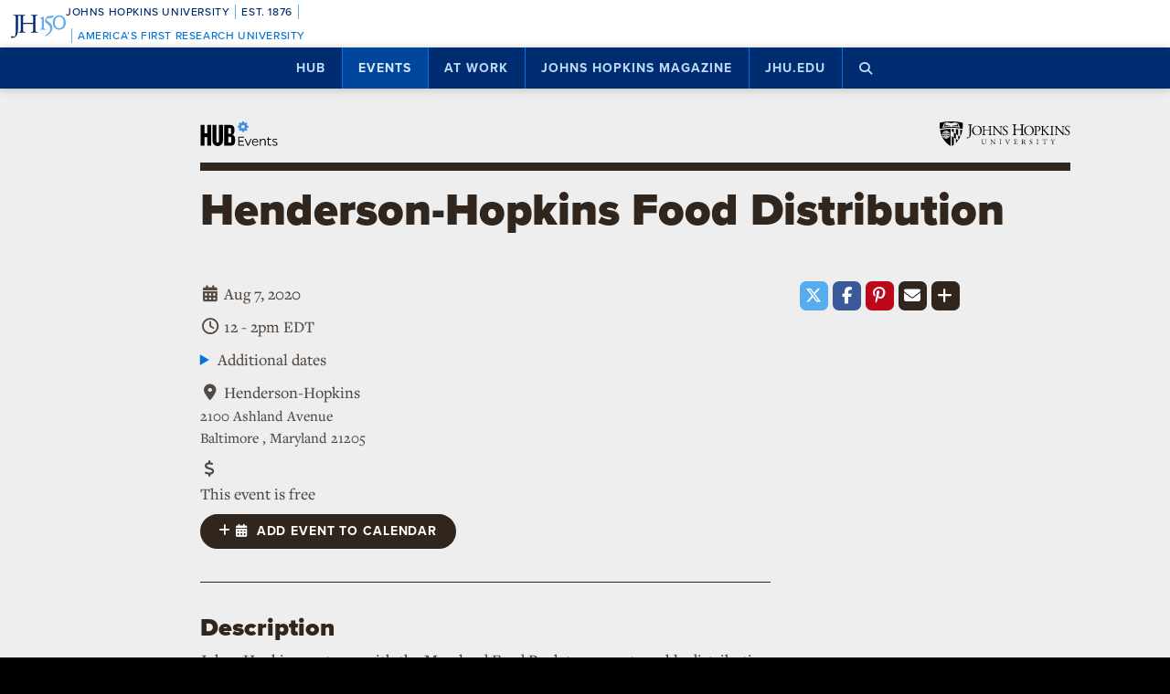

--- FILE ---
content_type: text/html; charset=utf-8
request_url: https://www.google.com/recaptcha/api2/anchor?ar=1&k=6LclNtkZAAAAANENXb4rH5E6uT1RlbUCAFvjxJYj&co=aHR0cHM6Ly9odWIuamh1LmVkdTo0NDM.&hl=en&v=PoyoqOPhxBO7pBk68S4YbpHZ&size=invisible&anchor-ms=20000&execute-ms=30000&cb=93yoddoov2pn
body_size: 48620
content:
<!DOCTYPE HTML><html dir="ltr" lang="en"><head><meta http-equiv="Content-Type" content="text/html; charset=UTF-8">
<meta http-equiv="X-UA-Compatible" content="IE=edge">
<title>reCAPTCHA</title>
<style type="text/css">
/* cyrillic-ext */
@font-face {
  font-family: 'Roboto';
  font-style: normal;
  font-weight: 400;
  font-stretch: 100%;
  src: url(//fonts.gstatic.com/s/roboto/v48/KFO7CnqEu92Fr1ME7kSn66aGLdTylUAMa3GUBHMdazTgWw.woff2) format('woff2');
  unicode-range: U+0460-052F, U+1C80-1C8A, U+20B4, U+2DE0-2DFF, U+A640-A69F, U+FE2E-FE2F;
}
/* cyrillic */
@font-face {
  font-family: 'Roboto';
  font-style: normal;
  font-weight: 400;
  font-stretch: 100%;
  src: url(//fonts.gstatic.com/s/roboto/v48/KFO7CnqEu92Fr1ME7kSn66aGLdTylUAMa3iUBHMdazTgWw.woff2) format('woff2');
  unicode-range: U+0301, U+0400-045F, U+0490-0491, U+04B0-04B1, U+2116;
}
/* greek-ext */
@font-face {
  font-family: 'Roboto';
  font-style: normal;
  font-weight: 400;
  font-stretch: 100%;
  src: url(//fonts.gstatic.com/s/roboto/v48/KFO7CnqEu92Fr1ME7kSn66aGLdTylUAMa3CUBHMdazTgWw.woff2) format('woff2');
  unicode-range: U+1F00-1FFF;
}
/* greek */
@font-face {
  font-family: 'Roboto';
  font-style: normal;
  font-weight: 400;
  font-stretch: 100%;
  src: url(//fonts.gstatic.com/s/roboto/v48/KFO7CnqEu92Fr1ME7kSn66aGLdTylUAMa3-UBHMdazTgWw.woff2) format('woff2');
  unicode-range: U+0370-0377, U+037A-037F, U+0384-038A, U+038C, U+038E-03A1, U+03A3-03FF;
}
/* math */
@font-face {
  font-family: 'Roboto';
  font-style: normal;
  font-weight: 400;
  font-stretch: 100%;
  src: url(//fonts.gstatic.com/s/roboto/v48/KFO7CnqEu92Fr1ME7kSn66aGLdTylUAMawCUBHMdazTgWw.woff2) format('woff2');
  unicode-range: U+0302-0303, U+0305, U+0307-0308, U+0310, U+0312, U+0315, U+031A, U+0326-0327, U+032C, U+032F-0330, U+0332-0333, U+0338, U+033A, U+0346, U+034D, U+0391-03A1, U+03A3-03A9, U+03B1-03C9, U+03D1, U+03D5-03D6, U+03F0-03F1, U+03F4-03F5, U+2016-2017, U+2034-2038, U+203C, U+2040, U+2043, U+2047, U+2050, U+2057, U+205F, U+2070-2071, U+2074-208E, U+2090-209C, U+20D0-20DC, U+20E1, U+20E5-20EF, U+2100-2112, U+2114-2115, U+2117-2121, U+2123-214F, U+2190, U+2192, U+2194-21AE, U+21B0-21E5, U+21F1-21F2, U+21F4-2211, U+2213-2214, U+2216-22FF, U+2308-230B, U+2310, U+2319, U+231C-2321, U+2336-237A, U+237C, U+2395, U+239B-23B7, U+23D0, U+23DC-23E1, U+2474-2475, U+25AF, U+25B3, U+25B7, U+25BD, U+25C1, U+25CA, U+25CC, U+25FB, U+266D-266F, U+27C0-27FF, U+2900-2AFF, U+2B0E-2B11, U+2B30-2B4C, U+2BFE, U+3030, U+FF5B, U+FF5D, U+1D400-1D7FF, U+1EE00-1EEFF;
}
/* symbols */
@font-face {
  font-family: 'Roboto';
  font-style: normal;
  font-weight: 400;
  font-stretch: 100%;
  src: url(//fonts.gstatic.com/s/roboto/v48/KFO7CnqEu92Fr1ME7kSn66aGLdTylUAMaxKUBHMdazTgWw.woff2) format('woff2');
  unicode-range: U+0001-000C, U+000E-001F, U+007F-009F, U+20DD-20E0, U+20E2-20E4, U+2150-218F, U+2190, U+2192, U+2194-2199, U+21AF, U+21E6-21F0, U+21F3, U+2218-2219, U+2299, U+22C4-22C6, U+2300-243F, U+2440-244A, U+2460-24FF, U+25A0-27BF, U+2800-28FF, U+2921-2922, U+2981, U+29BF, U+29EB, U+2B00-2BFF, U+4DC0-4DFF, U+FFF9-FFFB, U+10140-1018E, U+10190-1019C, U+101A0, U+101D0-101FD, U+102E0-102FB, U+10E60-10E7E, U+1D2C0-1D2D3, U+1D2E0-1D37F, U+1F000-1F0FF, U+1F100-1F1AD, U+1F1E6-1F1FF, U+1F30D-1F30F, U+1F315, U+1F31C, U+1F31E, U+1F320-1F32C, U+1F336, U+1F378, U+1F37D, U+1F382, U+1F393-1F39F, U+1F3A7-1F3A8, U+1F3AC-1F3AF, U+1F3C2, U+1F3C4-1F3C6, U+1F3CA-1F3CE, U+1F3D4-1F3E0, U+1F3ED, U+1F3F1-1F3F3, U+1F3F5-1F3F7, U+1F408, U+1F415, U+1F41F, U+1F426, U+1F43F, U+1F441-1F442, U+1F444, U+1F446-1F449, U+1F44C-1F44E, U+1F453, U+1F46A, U+1F47D, U+1F4A3, U+1F4B0, U+1F4B3, U+1F4B9, U+1F4BB, U+1F4BF, U+1F4C8-1F4CB, U+1F4D6, U+1F4DA, U+1F4DF, U+1F4E3-1F4E6, U+1F4EA-1F4ED, U+1F4F7, U+1F4F9-1F4FB, U+1F4FD-1F4FE, U+1F503, U+1F507-1F50B, U+1F50D, U+1F512-1F513, U+1F53E-1F54A, U+1F54F-1F5FA, U+1F610, U+1F650-1F67F, U+1F687, U+1F68D, U+1F691, U+1F694, U+1F698, U+1F6AD, U+1F6B2, U+1F6B9-1F6BA, U+1F6BC, U+1F6C6-1F6CF, U+1F6D3-1F6D7, U+1F6E0-1F6EA, U+1F6F0-1F6F3, U+1F6F7-1F6FC, U+1F700-1F7FF, U+1F800-1F80B, U+1F810-1F847, U+1F850-1F859, U+1F860-1F887, U+1F890-1F8AD, U+1F8B0-1F8BB, U+1F8C0-1F8C1, U+1F900-1F90B, U+1F93B, U+1F946, U+1F984, U+1F996, U+1F9E9, U+1FA00-1FA6F, U+1FA70-1FA7C, U+1FA80-1FA89, U+1FA8F-1FAC6, U+1FACE-1FADC, U+1FADF-1FAE9, U+1FAF0-1FAF8, U+1FB00-1FBFF;
}
/* vietnamese */
@font-face {
  font-family: 'Roboto';
  font-style: normal;
  font-weight: 400;
  font-stretch: 100%;
  src: url(//fonts.gstatic.com/s/roboto/v48/KFO7CnqEu92Fr1ME7kSn66aGLdTylUAMa3OUBHMdazTgWw.woff2) format('woff2');
  unicode-range: U+0102-0103, U+0110-0111, U+0128-0129, U+0168-0169, U+01A0-01A1, U+01AF-01B0, U+0300-0301, U+0303-0304, U+0308-0309, U+0323, U+0329, U+1EA0-1EF9, U+20AB;
}
/* latin-ext */
@font-face {
  font-family: 'Roboto';
  font-style: normal;
  font-weight: 400;
  font-stretch: 100%;
  src: url(//fonts.gstatic.com/s/roboto/v48/KFO7CnqEu92Fr1ME7kSn66aGLdTylUAMa3KUBHMdazTgWw.woff2) format('woff2');
  unicode-range: U+0100-02BA, U+02BD-02C5, U+02C7-02CC, U+02CE-02D7, U+02DD-02FF, U+0304, U+0308, U+0329, U+1D00-1DBF, U+1E00-1E9F, U+1EF2-1EFF, U+2020, U+20A0-20AB, U+20AD-20C0, U+2113, U+2C60-2C7F, U+A720-A7FF;
}
/* latin */
@font-face {
  font-family: 'Roboto';
  font-style: normal;
  font-weight: 400;
  font-stretch: 100%;
  src: url(//fonts.gstatic.com/s/roboto/v48/KFO7CnqEu92Fr1ME7kSn66aGLdTylUAMa3yUBHMdazQ.woff2) format('woff2');
  unicode-range: U+0000-00FF, U+0131, U+0152-0153, U+02BB-02BC, U+02C6, U+02DA, U+02DC, U+0304, U+0308, U+0329, U+2000-206F, U+20AC, U+2122, U+2191, U+2193, U+2212, U+2215, U+FEFF, U+FFFD;
}
/* cyrillic-ext */
@font-face {
  font-family: 'Roboto';
  font-style: normal;
  font-weight: 500;
  font-stretch: 100%;
  src: url(//fonts.gstatic.com/s/roboto/v48/KFO7CnqEu92Fr1ME7kSn66aGLdTylUAMa3GUBHMdazTgWw.woff2) format('woff2');
  unicode-range: U+0460-052F, U+1C80-1C8A, U+20B4, U+2DE0-2DFF, U+A640-A69F, U+FE2E-FE2F;
}
/* cyrillic */
@font-face {
  font-family: 'Roboto';
  font-style: normal;
  font-weight: 500;
  font-stretch: 100%;
  src: url(//fonts.gstatic.com/s/roboto/v48/KFO7CnqEu92Fr1ME7kSn66aGLdTylUAMa3iUBHMdazTgWw.woff2) format('woff2');
  unicode-range: U+0301, U+0400-045F, U+0490-0491, U+04B0-04B1, U+2116;
}
/* greek-ext */
@font-face {
  font-family: 'Roboto';
  font-style: normal;
  font-weight: 500;
  font-stretch: 100%;
  src: url(//fonts.gstatic.com/s/roboto/v48/KFO7CnqEu92Fr1ME7kSn66aGLdTylUAMa3CUBHMdazTgWw.woff2) format('woff2');
  unicode-range: U+1F00-1FFF;
}
/* greek */
@font-face {
  font-family: 'Roboto';
  font-style: normal;
  font-weight: 500;
  font-stretch: 100%;
  src: url(//fonts.gstatic.com/s/roboto/v48/KFO7CnqEu92Fr1ME7kSn66aGLdTylUAMa3-UBHMdazTgWw.woff2) format('woff2');
  unicode-range: U+0370-0377, U+037A-037F, U+0384-038A, U+038C, U+038E-03A1, U+03A3-03FF;
}
/* math */
@font-face {
  font-family: 'Roboto';
  font-style: normal;
  font-weight: 500;
  font-stretch: 100%;
  src: url(//fonts.gstatic.com/s/roboto/v48/KFO7CnqEu92Fr1ME7kSn66aGLdTylUAMawCUBHMdazTgWw.woff2) format('woff2');
  unicode-range: U+0302-0303, U+0305, U+0307-0308, U+0310, U+0312, U+0315, U+031A, U+0326-0327, U+032C, U+032F-0330, U+0332-0333, U+0338, U+033A, U+0346, U+034D, U+0391-03A1, U+03A3-03A9, U+03B1-03C9, U+03D1, U+03D5-03D6, U+03F0-03F1, U+03F4-03F5, U+2016-2017, U+2034-2038, U+203C, U+2040, U+2043, U+2047, U+2050, U+2057, U+205F, U+2070-2071, U+2074-208E, U+2090-209C, U+20D0-20DC, U+20E1, U+20E5-20EF, U+2100-2112, U+2114-2115, U+2117-2121, U+2123-214F, U+2190, U+2192, U+2194-21AE, U+21B0-21E5, U+21F1-21F2, U+21F4-2211, U+2213-2214, U+2216-22FF, U+2308-230B, U+2310, U+2319, U+231C-2321, U+2336-237A, U+237C, U+2395, U+239B-23B7, U+23D0, U+23DC-23E1, U+2474-2475, U+25AF, U+25B3, U+25B7, U+25BD, U+25C1, U+25CA, U+25CC, U+25FB, U+266D-266F, U+27C0-27FF, U+2900-2AFF, U+2B0E-2B11, U+2B30-2B4C, U+2BFE, U+3030, U+FF5B, U+FF5D, U+1D400-1D7FF, U+1EE00-1EEFF;
}
/* symbols */
@font-face {
  font-family: 'Roboto';
  font-style: normal;
  font-weight: 500;
  font-stretch: 100%;
  src: url(//fonts.gstatic.com/s/roboto/v48/KFO7CnqEu92Fr1ME7kSn66aGLdTylUAMaxKUBHMdazTgWw.woff2) format('woff2');
  unicode-range: U+0001-000C, U+000E-001F, U+007F-009F, U+20DD-20E0, U+20E2-20E4, U+2150-218F, U+2190, U+2192, U+2194-2199, U+21AF, U+21E6-21F0, U+21F3, U+2218-2219, U+2299, U+22C4-22C6, U+2300-243F, U+2440-244A, U+2460-24FF, U+25A0-27BF, U+2800-28FF, U+2921-2922, U+2981, U+29BF, U+29EB, U+2B00-2BFF, U+4DC0-4DFF, U+FFF9-FFFB, U+10140-1018E, U+10190-1019C, U+101A0, U+101D0-101FD, U+102E0-102FB, U+10E60-10E7E, U+1D2C0-1D2D3, U+1D2E0-1D37F, U+1F000-1F0FF, U+1F100-1F1AD, U+1F1E6-1F1FF, U+1F30D-1F30F, U+1F315, U+1F31C, U+1F31E, U+1F320-1F32C, U+1F336, U+1F378, U+1F37D, U+1F382, U+1F393-1F39F, U+1F3A7-1F3A8, U+1F3AC-1F3AF, U+1F3C2, U+1F3C4-1F3C6, U+1F3CA-1F3CE, U+1F3D4-1F3E0, U+1F3ED, U+1F3F1-1F3F3, U+1F3F5-1F3F7, U+1F408, U+1F415, U+1F41F, U+1F426, U+1F43F, U+1F441-1F442, U+1F444, U+1F446-1F449, U+1F44C-1F44E, U+1F453, U+1F46A, U+1F47D, U+1F4A3, U+1F4B0, U+1F4B3, U+1F4B9, U+1F4BB, U+1F4BF, U+1F4C8-1F4CB, U+1F4D6, U+1F4DA, U+1F4DF, U+1F4E3-1F4E6, U+1F4EA-1F4ED, U+1F4F7, U+1F4F9-1F4FB, U+1F4FD-1F4FE, U+1F503, U+1F507-1F50B, U+1F50D, U+1F512-1F513, U+1F53E-1F54A, U+1F54F-1F5FA, U+1F610, U+1F650-1F67F, U+1F687, U+1F68D, U+1F691, U+1F694, U+1F698, U+1F6AD, U+1F6B2, U+1F6B9-1F6BA, U+1F6BC, U+1F6C6-1F6CF, U+1F6D3-1F6D7, U+1F6E0-1F6EA, U+1F6F0-1F6F3, U+1F6F7-1F6FC, U+1F700-1F7FF, U+1F800-1F80B, U+1F810-1F847, U+1F850-1F859, U+1F860-1F887, U+1F890-1F8AD, U+1F8B0-1F8BB, U+1F8C0-1F8C1, U+1F900-1F90B, U+1F93B, U+1F946, U+1F984, U+1F996, U+1F9E9, U+1FA00-1FA6F, U+1FA70-1FA7C, U+1FA80-1FA89, U+1FA8F-1FAC6, U+1FACE-1FADC, U+1FADF-1FAE9, U+1FAF0-1FAF8, U+1FB00-1FBFF;
}
/* vietnamese */
@font-face {
  font-family: 'Roboto';
  font-style: normal;
  font-weight: 500;
  font-stretch: 100%;
  src: url(//fonts.gstatic.com/s/roboto/v48/KFO7CnqEu92Fr1ME7kSn66aGLdTylUAMa3OUBHMdazTgWw.woff2) format('woff2');
  unicode-range: U+0102-0103, U+0110-0111, U+0128-0129, U+0168-0169, U+01A0-01A1, U+01AF-01B0, U+0300-0301, U+0303-0304, U+0308-0309, U+0323, U+0329, U+1EA0-1EF9, U+20AB;
}
/* latin-ext */
@font-face {
  font-family: 'Roboto';
  font-style: normal;
  font-weight: 500;
  font-stretch: 100%;
  src: url(//fonts.gstatic.com/s/roboto/v48/KFO7CnqEu92Fr1ME7kSn66aGLdTylUAMa3KUBHMdazTgWw.woff2) format('woff2');
  unicode-range: U+0100-02BA, U+02BD-02C5, U+02C7-02CC, U+02CE-02D7, U+02DD-02FF, U+0304, U+0308, U+0329, U+1D00-1DBF, U+1E00-1E9F, U+1EF2-1EFF, U+2020, U+20A0-20AB, U+20AD-20C0, U+2113, U+2C60-2C7F, U+A720-A7FF;
}
/* latin */
@font-face {
  font-family: 'Roboto';
  font-style: normal;
  font-weight: 500;
  font-stretch: 100%;
  src: url(//fonts.gstatic.com/s/roboto/v48/KFO7CnqEu92Fr1ME7kSn66aGLdTylUAMa3yUBHMdazQ.woff2) format('woff2');
  unicode-range: U+0000-00FF, U+0131, U+0152-0153, U+02BB-02BC, U+02C6, U+02DA, U+02DC, U+0304, U+0308, U+0329, U+2000-206F, U+20AC, U+2122, U+2191, U+2193, U+2212, U+2215, U+FEFF, U+FFFD;
}
/* cyrillic-ext */
@font-face {
  font-family: 'Roboto';
  font-style: normal;
  font-weight: 900;
  font-stretch: 100%;
  src: url(//fonts.gstatic.com/s/roboto/v48/KFO7CnqEu92Fr1ME7kSn66aGLdTylUAMa3GUBHMdazTgWw.woff2) format('woff2');
  unicode-range: U+0460-052F, U+1C80-1C8A, U+20B4, U+2DE0-2DFF, U+A640-A69F, U+FE2E-FE2F;
}
/* cyrillic */
@font-face {
  font-family: 'Roboto';
  font-style: normal;
  font-weight: 900;
  font-stretch: 100%;
  src: url(//fonts.gstatic.com/s/roboto/v48/KFO7CnqEu92Fr1ME7kSn66aGLdTylUAMa3iUBHMdazTgWw.woff2) format('woff2');
  unicode-range: U+0301, U+0400-045F, U+0490-0491, U+04B0-04B1, U+2116;
}
/* greek-ext */
@font-face {
  font-family: 'Roboto';
  font-style: normal;
  font-weight: 900;
  font-stretch: 100%;
  src: url(//fonts.gstatic.com/s/roboto/v48/KFO7CnqEu92Fr1ME7kSn66aGLdTylUAMa3CUBHMdazTgWw.woff2) format('woff2');
  unicode-range: U+1F00-1FFF;
}
/* greek */
@font-face {
  font-family: 'Roboto';
  font-style: normal;
  font-weight: 900;
  font-stretch: 100%;
  src: url(//fonts.gstatic.com/s/roboto/v48/KFO7CnqEu92Fr1ME7kSn66aGLdTylUAMa3-UBHMdazTgWw.woff2) format('woff2');
  unicode-range: U+0370-0377, U+037A-037F, U+0384-038A, U+038C, U+038E-03A1, U+03A3-03FF;
}
/* math */
@font-face {
  font-family: 'Roboto';
  font-style: normal;
  font-weight: 900;
  font-stretch: 100%;
  src: url(//fonts.gstatic.com/s/roboto/v48/KFO7CnqEu92Fr1ME7kSn66aGLdTylUAMawCUBHMdazTgWw.woff2) format('woff2');
  unicode-range: U+0302-0303, U+0305, U+0307-0308, U+0310, U+0312, U+0315, U+031A, U+0326-0327, U+032C, U+032F-0330, U+0332-0333, U+0338, U+033A, U+0346, U+034D, U+0391-03A1, U+03A3-03A9, U+03B1-03C9, U+03D1, U+03D5-03D6, U+03F0-03F1, U+03F4-03F5, U+2016-2017, U+2034-2038, U+203C, U+2040, U+2043, U+2047, U+2050, U+2057, U+205F, U+2070-2071, U+2074-208E, U+2090-209C, U+20D0-20DC, U+20E1, U+20E5-20EF, U+2100-2112, U+2114-2115, U+2117-2121, U+2123-214F, U+2190, U+2192, U+2194-21AE, U+21B0-21E5, U+21F1-21F2, U+21F4-2211, U+2213-2214, U+2216-22FF, U+2308-230B, U+2310, U+2319, U+231C-2321, U+2336-237A, U+237C, U+2395, U+239B-23B7, U+23D0, U+23DC-23E1, U+2474-2475, U+25AF, U+25B3, U+25B7, U+25BD, U+25C1, U+25CA, U+25CC, U+25FB, U+266D-266F, U+27C0-27FF, U+2900-2AFF, U+2B0E-2B11, U+2B30-2B4C, U+2BFE, U+3030, U+FF5B, U+FF5D, U+1D400-1D7FF, U+1EE00-1EEFF;
}
/* symbols */
@font-face {
  font-family: 'Roboto';
  font-style: normal;
  font-weight: 900;
  font-stretch: 100%;
  src: url(//fonts.gstatic.com/s/roboto/v48/KFO7CnqEu92Fr1ME7kSn66aGLdTylUAMaxKUBHMdazTgWw.woff2) format('woff2');
  unicode-range: U+0001-000C, U+000E-001F, U+007F-009F, U+20DD-20E0, U+20E2-20E4, U+2150-218F, U+2190, U+2192, U+2194-2199, U+21AF, U+21E6-21F0, U+21F3, U+2218-2219, U+2299, U+22C4-22C6, U+2300-243F, U+2440-244A, U+2460-24FF, U+25A0-27BF, U+2800-28FF, U+2921-2922, U+2981, U+29BF, U+29EB, U+2B00-2BFF, U+4DC0-4DFF, U+FFF9-FFFB, U+10140-1018E, U+10190-1019C, U+101A0, U+101D0-101FD, U+102E0-102FB, U+10E60-10E7E, U+1D2C0-1D2D3, U+1D2E0-1D37F, U+1F000-1F0FF, U+1F100-1F1AD, U+1F1E6-1F1FF, U+1F30D-1F30F, U+1F315, U+1F31C, U+1F31E, U+1F320-1F32C, U+1F336, U+1F378, U+1F37D, U+1F382, U+1F393-1F39F, U+1F3A7-1F3A8, U+1F3AC-1F3AF, U+1F3C2, U+1F3C4-1F3C6, U+1F3CA-1F3CE, U+1F3D4-1F3E0, U+1F3ED, U+1F3F1-1F3F3, U+1F3F5-1F3F7, U+1F408, U+1F415, U+1F41F, U+1F426, U+1F43F, U+1F441-1F442, U+1F444, U+1F446-1F449, U+1F44C-1F44E, U+1F453, U+1F46A, U+1F47D, U+1F4A3, U+1F4B0, U+1F4B3, U+1F4B9, U+1F4BB, U+1F4BF, U+1F4C8-1F4CB, U+1F4D6, U+1F4DA, U+1F4DF, U+1F4E3-1F4E6, U+1F4EA-1F4ED, U+1F4F7, U+1F4F9-1F4FB, U+1F4FD-1F4FE, U+1F503, U+1F507-1F50B, U+1F50D, U+1F512-1F513, U+1F53E-1F54A, U+1F54F-1F5FA, U+1F610, U+1F650-1F67F, U+1F687, U+1F68D, U+1F691, U+1F694, U+1F698, U+1F6AD, U+1F6B2, U+1F6B9-1F6BA, U+1F6BC, U+1F6C6-1F6CF, U+1F6D3-1F6D7, U+1F6E0-1F6EA, U+1F6F0-1F6F3, U+1F6F7-1F6FC, U+1F700-1F7FF, U+1F800-1F80B, U+1F810-1F847, U+1F850-1F859, U+1F860-1F887, U+1F890-1F8AD, U+1F8B0-1F8BB, U+1F8C0-1F8C1, U+1F900-1F90B, U+1F93B, U+1F946, U+1F984, U+1F996, U+1F9E9, U+1FA00-1FA6F, U+1FA70-1FA7C, U+1FA80-1FA89, U+1FA8F-1FAC6, U+1FACE-1FADC, U+1FADF-1FAE9, U+1FAF0-1FAF8, U+1FB00-1FBFF;
}
/* vietnamese */
@font-face {
  font-family: 'Roboto';
  font-style: normal;
  font-weight: 900;
  font-stretch: 100%;
  src: url(//fonts.gstatic.com/s/roboto/v48/KFO7CnqEu92Fr1ME7kSn66aGLdTylUAMa3OUBHMdazTgWw.woff2) format('woff2');
  unicode-range: U+0102-0103, U+0110-0111, U+0128-0129, U+0168-0169, U+01A0-01A1, U+01AF-01B0, U+0300-0301, U+0303-0304, U+0308-0309, U+0323, U+0329, U+1EA0-1EF9, U+20AB;
}
/* latin-ext */
@font-face {
  font-family: 'Roboto';
  font-style: normal;
  font-weight: 900;
  font-stretch: 100%;
  src: url(//fonts.gstatic.com/s/roboto/v48/KFO7CnqEu92Fr1ME7kSn66aGLdTylUAMa3KUBHMdazTgWw.woff2) format('woff2');
  unicode-range: U+0100-02BA, U+02BD-02C5, U+02C7-02CC, U+02CE-02D7, U+02DD-02FF, U+0304, U+0308, U+0329, U+1D00-1DBF, U+1E00-1E9F, U+1EF2-1EFF, U+2020, U+20A0-20AB, U+20AD-20C0, U+2113, U+2C60-2C7F, U+A720-A7FF;
}
/* latin */
@font-face {
  font-family: 'Roboto';
  font-style: normal;
  font-weight: 900;
  font-stretch: 100%;
  src: url(//fonts.gstatic.com/s/roboto/v48/KFO7CnqEu92Fr1ME7kSn66aGLdTylUAMa3yUBHMdazQ.woff2) format('woff2');
  unicode-range: U+0000-00FF, U+0131, U+0152-0153, U+02BB-02BC, U+02C6, U+02DA, U+02DC, U+0304, U+0308, U+0329, U+2000-206F, U+20AC, U+2122, U+2191, U+2193, U+2212, U+2215, U+FEFF, U+FFFD;
}

</style>
<link rel="stylesheet" type="text/css" href="https://www.gstatic.com/recaptcha/releases/PoyoqOPhxBO7pBk68S4YbpHZ/styles__ltr.css">
<script nonce="x5TAfpCp7sLUksTDX4KdIg" type="text/javascript">window['__recaptcha_api'] = 'https://www.google.com/recaptcha/api2/';</script>
<script type="text/javascript" src="https://www.gstatic.com/recaptcha/releases/PoyoqOPhxBO7pBk68S4YbpHZ/recaptcha__en.js" nonce="x5TAfpCp7sLUksTDX4KdIg">
      
    </script></head>
<body><div id="rc-anchor-alert" class="rc-anchor-alert"></div>
<input type="hidden" id="recaptcha-token" value="[base64]">
<script type="text/javascript" nonce="x5TAfpCp7sLUksTDX4KdIg">
      recaptcha.anchor.Main.init("[\x22ainput\x22,[\x22bgdata\x22,\x22\x22,\[base64]/[base64]/[base64]/[base64]/cjw8ejpyPj4+eil9Y2F0Y2gobCl7dGhyb3cgbDt9fSxIPWZ1bmN0aW9uKHcsdCx6KXtpZih3PT0xOTR8fHc9PTIwOCl0LnZbd10/dC52W3ddLmNvbmNhdCh6KTp0LnZbd109b2Yoeix0KTtlbHNle2lmKHQuYkImJnchPTMxNylyZXR1cm47dz09NjZ8fHc9PTEyMnx8dz09NDcwfHx3PT00NHx8dz09NDE2fHx3PT0zOTd8fHc9PTQyMXx8dz09Njh8fHc9PTcwfHx3PT0xODQ/[base64]/[base64]/[base64]/bmV3IGRbVl0oSlswXSk6cD09Mj9uZXcgZFtWXShKWzBdLEpbMV0pOnA9PTM/bmV3IGRbVl0oSlswXSxKWzFdLEpbMl0pOnA9PTQ/[base64]/[base64]/[base64]/[base64]\x22,\[base64]\\u003d\x22,\x22HC53wpo9TsKFbMK/DwDDj2zDisKULsOrUMOvWsKmXGFCw6Yowpsvw4ZLYsOBw5XCjV3DlsOzw7fCj8Kyw4HChcKcw6XCvcOuw6/[base64]/ChADCmsOrMcKgWFw/JVXCmsOIPXzDksO+w7HDt8O7HTI4woPDlQDDi8Kyw65pw5AOFsKfMsK6cMK6DznDgk3CmMOkJE5qw5NpwqtHwrHDulsFcFc/FcOfw7FNbwXCncKQYcKSB8Kfw5prw7PDvBTCrlnChR3DjsKVLcKkB2prFQhadcK7LMOgEcObE3QRw6vCqG/DqcOvTMKVwpnCt8O9wqpsc8KYwp3CswLCgMKRwq3CjyFrwptlw7bCvsKxw7rChH3DmxQMwqvCrcKKw7YcwpXDiTMOwrDCq2JZNsORCMO3w4dQw412w57CkcOUAAlnw6JPw73CrnDDgFvDpE/Dg2whw4diYsKvT3/DjDk2ZXIxbcKUwpLCvip1w4/DgMOfw4zDhHljJVUIw6LDskjDr1s/[base64]/CgMKCDcOncAnDt8O3wq3Cu1dDwrUoRsKYw4JPUMOGIU7Dul/ChjYJNcKRaXLDgcKawqrCrwjDhTrCq8Klf3FJwqTCjjzCi2/CuiB4EcKgWMO6FHrDp8KIwpzDtMK6cS/Cn3U6OsOhC8OFwrR8w6zCk8OmGMKjw6TCmwfCog/CqVURXsKDRTMmw63CmxxGdMOSwqbChV7Dozwcwp1Owr0zNV/CtkDDhWXDvgfDpEzDkTHCksOKwpIdw5J0w4bCgl1Bw7pywpPCj1LCmsK1w5HDnsOCTsOXwr1IICdcwozCjMOWw7s/w7rCo8KRJwHDiCLDq2TCosO9RcOtw4Zbw4ZBwrJNw6YGw5s1w5PDkcKXWcOmwrnDk8K8ZsKacMO7F8KeIcKgw6XCoUk+wrsdwpwmwq7DolnDmGnChxTDtkLDsDvCrmQsRkQiwrTChUnDm8KFNxwkKyvCtsKuaSLDqDHCik/CisKUw6HDqsK9BUnDrzkFwoMyw6J/wqx6wod/WsKAF3FANmTCksKMw5FVw7MAL8Otwo5pw7bDtkXCncKrTsKhw6PCkMKvJcKSwqLCisOkdsOuRMKjw7rDp8OlwrwSw5ckwrXDvVU5wp/ChBTDksKEwpRtw6XDmcOhUnfCh8OBM1fDuSnCr8OSRxvCuMObw6PDhkQawp1Zw4RzL8KFAE9lcwsKw7JkwovDtTMXecO5JMK7TcOZw47ClsOzICXCqMO6bcKKGMK4wr8zw7lKw6jCgMONw4dnwrbDrMKowokGwrTDj0/Ckx8OwoEEw5Bqw4zDiSpjQsKjw4HDgsOedH41bMKmw5lew5zCp1U0wqDDqMKqw6nChcKEw53CnMOrIMKTwpRzwq4Lwptyw5jCjA88w6LCjR/DqmXDng5ZQMKFwopIw58XPMKYwo3DpcKrVj3CuH8DcRrCqcOYMMK3wp7DkB/ChyIldcK7wqtOw7FILy05w5DDnsKhb8OCD8OrwoxqwpXDlmDDjsK4JTjDpl/Cm8O9w7t0OjrDnEtJwqQXwrUAPEPDsMOCw7VnMFTCtsKlCgrDnF1Gw7rDnGHCjF7Dm0h7worDmk/DghB9EX5pw5LCihLCk8KSbBZracOFJgLCq8O+wq/Dgi3CmMKkc1hSwr1MwoQIWHfCjHLDtsKUw794w5jCigzCgzZDwqTCgBxlETsbwq4pw4nDjMOnw405w4FFYMOTbF4YO1NZaXDChcKow7QXwoQaw7XDn8OMAMKOd8ONC2TCq0/[base64]/[base64]/[base64]/FsK9w7lOwpczw5UzUcOYO8KMw5TDrsK0Pndsw7DDoMKIw7s1ecOow7TDjybChcObwrsvw4zDucKLwqLCu8KlwpLDu8K0w5VPw4HDsMOmZjwST8KkwpvDucOsw5stFiIUwotQGh/Cgi/DpMKJw6vCrcK1CcO/[base64]/DjgYqwog5woYNQ8KowrRJw5IHw7dCdcOcX0EvBQHCk3nCgBZidQ46DBzDnMK4w71kw4zCjcOgw6prwo/CnsOHLQ1Ww7LCogbChVVzbcO1dsKHwoDDm8Kpw7HCq8OlZQ/DtsOlXSrDrScMOG4xwpQowrl+w5XDmMKswqfCh8OSwqk/fG/DqmlUwrLDtcKXamRNw71Dwqd+w7fClMKXw7LDsMOxfxRGwrIpwoB6TCTCnMKLw6gAwo1gwrtDagfDr8KyNjImCjnCj8KTDsOAwoDDscOGbMKSw40lHsKOwqgIw7nCgcKmSUVjwqA2w5NWwrgTw7vDlMK1fcKawrZQVQ7Cnm0lw4I/NxoYwplpw73DjMONwqvDlcK4w4QwwoQZMH/DpsKqwqfCqn/ChsOfZ8KLw7nCtcO5TcOTOsOJVAzDkcKqS1LDu8KWCsOVRE7ChcOQVcOKw7NVf8KZwqHCsGBSwrIcThoHwpLDgEHDlsKDwpnCn8KQHSN6w7nDm8OVw4rDv0vCvjAHwpBrZ8K8Z8OowqHDjMK0wpzChwbDp8K/acOjF8OTwoTCg0dETx8rBcKJasKdHcKEwo/CucO7w4kuw64/[base64]/RMKsEwjCtsKVFjo5XMO+KAlrwo5GZ8KdcwXCjsOvwozCshtwHMKzXg4xwoJMw6vClsO2DsK8GsO7wrdcwrTDqMK1w7zDnV0iB8OQwoZgwqDDjkNxwp7DpSTClMOYwos6wqzChg/[base64]/DtcOYQMK4Xj9xRxPDqVccQ8KdwpPDmWANM2BQZALCiWTDrgYpwoQjNH3Cnj7DokpxJMOlwrvCtTTDhcOmY0dYw41LVk1hw6zDucOOw6Efwp0rwrlrw7jDrwgDJg3ChBAPMsKgHcKfw6LDkCHCtWnCvjQyCsO0wr1cIAbCvMKGwrLChiLCl8O/w4XDuXpvJgTDix/DkMKHwq1tw6nCiVpzwpTDhnMmw6DDq0ExFcK4asKjCMK0wrl5w5rCr8OZEXjDqRXCjjvCu0HCrmDDlm3DpgHCusK4Q8KpOMK4Q8KZfEvDiHdhwrLDgXEOHx4vBAHCkD7DrBLDssOMQkIxwrFiwq4Aw5/DiMOrUnk6w4rCu8K2woTDgsK4wrPDs8OdIm3CpxxNKsKpwqnCsRoLwr0CSW/CkQ9Tw5TCqcKZey/CrcKJd8O+w7nCqidJG8Kbwo/CpzIZB8O+w4ksw7Jiw5fDpzHDrzkJE8Oiw6s/wrAVw6gvZsOmUi7ChMKIw5oWc8O1ZcKTdVbDtMKaJzIkw7wdw4bCucKNfQHCksONHcOWaMK4Q8OSV8K8acO8wp3CjChXwr5UQsOdFMKRw6B/[base64]/Cq1bDtsOAwqF8w4s/UcOgw4pPfsKxw4rDrMKwwpHCsxnDk8Kcwr8XwohGwqwyccOHw6xqwqrCrR1gCX3DscOBw4QMeD5bw7nDhg/CvMKPw5Q1w5nDiTfDiiRPbVPDhXnDtmQ1GB/DlCDCusKEwp/Dk8Kxw6ZXX8OOScK8w67Dn3nCgHbCixDDgQDDhXnCtcO7w4tiwo1dw49xeQXCvcOMwoLDi8Krw6TCsCHDvsKdw799CiYvwqgow4UEagTCjMOEwqsxw6lgEjPDq8K/UsKMaFsFwpNVKBLCp8KNwpnDgMOwSm3DgTrCgsO0dsKlG8KowojCrsKVG09uwr3Du8KlLMKdQRDDuSDDosOzw7oWDVXDrD/[base64]/wqhRLsOJVsOywql+w6HDuwXDnsOJw7zDl3/CssOBI1vCrMKSMcKyBsObw6fDmSJcBMKwwrzDucObFcOwwo8Tw4fCizACw4U/[base64]/w4pPQcKAGH1/[base64]/wrdjw4HDgsKNw73DlsKvUltlwrLCmkFpGmfDvMKAG8KoYcKcwrFsG8OnDsOJw7tUNXtXJSx2wq3Dh3nChloDLMO/bE3DrsKIPkXDsMKeMMOyw6NJB2fCpiJoehrDk290wqdbwrXDjjEEw6UKBMKODVgQB8KUw4EDwpwPXwluW8OUw4kZG8KRZMKNJsOTXHPDpcO4w5Fiw5rDqMOzw5fDmcOfTHrDucK0GcO/LcKiBH3Dn3/[base64]/Dn2TCh8OyXCnClFPDs8KlOsKdOAtMTEvDrUwdwo7ClcKRw6LCqMOAwrTCtTfCmE/Dl3HDlQnDl8KqWMK6wr43wrNrXSVuwrDCpEptw4gmDHNYw6xCWMKTVhHCiWhiwpt2esKhIcKAwpA/w4fCvMOTYMKtcsOuOXRsw6rClsKDRFBjXcKEwoowwo7DiRXDgGbDkcKSwogQUD8jS2sQw4xSwoEtw7BRw5RqH1lTB1LCjyAtwqR+w5Rew4DCu8KEw6zDrxPDuMKcPCLCmwXDucKyw5w6wqwSQRzChcKKBQ5ZUV58Kh/DmUp2w7bCksOCPcKFCsKfGnZyw7YDwrPCusOLwqsITcO/[base64]/wqjDmEdnYsOrRSPDny98w6/[base64]/Dg8ORw5nChcKPw6rDkgbDgFxPAMOXwp12bsK0MEXCtFhzwpvDq8KowoTDnsO9w4vDvzTCiSPCpsOawocLw7PCmMO7fk9mV8ORw6zDpHfDkTjCqjjCk8KaOw5iEV9ReHEZw7QhwpZGw7nCnsKwwpBvw4/[base64]/DmR/Cv8OawroNMQUBw4Z9wpB1w4fDjEjCqn50PMO4UH1IwrfCo2nClcOmK8KmBMOOGcK8w7XCmsKTw79hAjltw5XDrcOuw7XDtMO/w6QxacOJfMO3w4pSwr/DtETCucKhw6HCgXvDr09/LAjDtMKKw7UNw5XDm1XCjcOOccKOFcKgw5bDrMOiw59zwpLClxzCjcKfw4HCplXChsK3CMOlDcOiczXCscKOcsOuI21VwqV9w7vDhHDDmMOYw7V+wpEJRnVnw6HDpMOww7rDkMO3w4DDm8KLw7MewrtFJ8KFXcOLw7HCq8K2w7jDmsKvwo4Nw7/DmHNQeHcoX8Orw7Ikw4/Cs1DDtyrDvcOQwr7DjwvCgsOpwr9TwoDDsGLDtjcZw7YOBsK5esOGZ3PDnMO9wpw4YcOWSTUsMcKdwphawojCskrDsMK/[base64]/DmyHCmsO1w5YewozDg8KQwp/DoHx8TjXChcOKN8OZwoDCqMKBw7gww5jCkcOtOnTCh8K8cyfCmsKdVzzCrx/Ci8O9fynCkRHDqMKmw7hROsOEe8KFEcKIAifDssOPacO7GsO2XsK2wrPDkMKBQyRqw6PCs8KZEm7CisOFAMKoCcO7wrV6wqlKXcKuw4PDjMOAfcOrNw3Cg0XCksORw7EmwoRcw4tXw6nCsnjDk2jCnh/Cii7Dm8O1e8O1wrvCpsOOwoPDgsOTw5LCjEo4BcOJYn3Dniw3w4TCmDJUw6dIbE3CtTvChHDDo8OtccOYLcOqUsO0dzhVAH8bwqt+NsK/w6fCuzgEwoQGw5DDtMKZfMKXw7ZJw7TCmT3DhCEBLyDDjG3ChRU6w6tGw6pRRkPCqMOgw5rCoMK4w4wSwrLCosKNw71WwodfVcKhK8KhSsK7YMKtw6vDucOLwojDgcOMPR0kdSUjwozDvMK3G1LDlUB8K8OxO8O7wqHCtsKPH8KJd8K3wonDj8ODwo/DisKWLiRNw4ZLwrYcFcOgBsOjQMKSw4dCL8KoAEzCqkDDkMK/[base64]/DgEQDdsOTw4HCpcK9Dx9gw4JuwrQoFFgLRcOpwrXDssKFwpTCmETCjMOHw7p9NhDCgMK1fsOGwqrDrSUdwoLCqcOwwqMBXcOrw4BldsKdJwnCrMOnBSbDmUjCsCTDtn/DjMOdw5ZEwpHDg00zTRIDwq3DmlzCjE0mO05DFMOudsO1XC/[base64]/DmFI+MX91DsOBDms4aEvDpA3DjWXDoMKBw5PCrsOiQMOiFXDDs8KHNUtKNsKfw455NDDDm19+J8KSw7fDkcOiT8KSwqLDsnzDt8Kuw6JPw5TDmTTCkMO8wpVmwp03wq3DvcKuA8OXw4JSwrnDsm/Csy9qw7zCgAjCnAXCvcOZEsO8McOoGiQ5wrpuwrl1wp/DnBEcczIXwp5TBsKPPEg4wqnCmEoiHGrCusOIQMKowrcew4vDmsK2X8OXwpPDu8KMZlLDksOTQsO5wqTDo3NWw44Jw57DtMKrdVQTwqDDsDoVw6vDjE/Cg3oKR3LCrsKgw5vCnRJRw7nDtsKWDkdpw6DDhWglw7bCkXMIw5nCs8KUcsK4wo5twooyX8OvYxHDvsKSacOKSBTDoEURB01nGl3ChU5CAivDtcOPEw8kw4hBw6QDHW0sBMOSwrXCvEbCssO/YkDCusKoLSkgwptTw6NhUMKuMcKmwpw3wr7CncOVw7A6wqBswpE7CCPDtVHCmcKIP1dOw7/CtinCv8KdwpcaEsOkw6LCjFIDUMKhJ2TCiMOeXMOuw6U4w5smw4Fuw6E/OsO5az0Vwo9Ew7rCtsOlaCc8w5/CnFkcHsKVworCj8O1w5w9Y0nCoMKBf8O5JT3DpDbDuxnCq8KAOW7DnxzCgnTDuMOEwqTCqkRRJmwkNwIgY8KRSsKbw7bCimfDsWUFwpvCl0xgEEDDgiLDsMOcwrDDnkZBZ8OHwp5Qw5pVwo7Di8Kqw5MBbsOFIRs6wqBGw6nCicKmdCZoewYNwpQEwqUrw5/[base64]/DtcKMHcKfMcKpaMKMw4vDmcOCwpJcw4Yjw4rDiVDCuyMRQmlkw6kRw4DCpiV4XjwNZzl4wok7amZxDsOGw5zCgwjCuDwnL8K6w5pWw5ErwrfDhMOmw4whJkDCt8K9N3LCgkcWwqdewrTDnsKBIMKTw5Iuw7nCqURtEcKiw53Dp3nDlD/DrsKaw7B0wrl2G3lpwovDksKXw7XCgCdyw7DDhcKbwrZiXUtBwr7Du1/CnA9uw4PDuijDixxzw6HDryTDlE4jw4XCvzHDv8OuBMOsX8KkwovDhwTCnMO/IcOTcl5Cwq3DrUTDmsK2wqjDusKdfMOrwq3Du2JIOcKHw4XCvsKvV8ONwr7Ci8OqAMKowp1lw7h1QhEcQcO/[base64]/RzgewoHDvFoAwpbDolcwTlVeLcKKVTdIwrXCuGDCk8KnVMKmw5/[base64]/[base64]/[base64]/YcO5w4JuB8ODIsOgwodNw64yCgNQfmsoaMK2wqHDvgLCi0wcIWTCoMKBwrrCjMOPwrTDnMKqDQ47w6kdKsOCLmnDvsKYw5xEw5jDpMOhKMO+w5LCoScmw6PDtsOWw4hiOjA2wo/DicKQUipDTEDDvMONwpbDjThZHcKcwrbCo8OEwo/CrcOVajfCrEPCqsOdEcOBw4tjd3h6Zx3Dg2p5wqvCkVpwb8OFwr7CrMO8cCc1woInwofDuwrDgEsiwpILbsOBNA1dw43Dj1LCvRtbOUTCkw1jccKEK8O/wrLDu0kOwolLWMOdw4DDpsKRJcK1w57DtsKnw5VFw58vb8KFwrvDnsKsGgNBT8KiaMOaF8O4wr1QeV9Rw5Maw7E2VgQeMyDDikc6F8K7YCw0Jkd4woxGAMKMw6jCs8OrBjkQw7lnJcO+GsO/wpcNQ1HCuEkmfsKSdmPCqMOUDsOvw5NrKcO3wp7DtxYcwqwew4ZqfcORPg/ChMOMIMKiwr/Dq8OIwo0SfEvCp3vDsTMVwrwMw4HCi8K6Oh3DvMOpbnbDnsOCG8O8VyXCoypkw4kWwrPCjSdqNcOdMyECwrAvScKIwrXDolvCsG/DkjnDlcOhw4rDr8KDY8KGQWc6woNpVnY4bsOtbQjCpsKnDMOww4YbBHrDoBEqHFjChMKxwrUCFcKuFgpbwrd3woEmwpI1w7TCt2/DocK3OBI+NsOjVMOudcK4f0tbwoTDsVkpw78SRhbCv8OEwqE0Q0Usw5FiwoPDlsKNe8KKAHBqR3rCkcK1aMOgKMOhaHFBNUzDrcO/bcOBw4bDtzPDrSBUYSTCqWJNYmpvw6LDkzvClQTDrV/CpsOlwpXDlcK1NcO+IsKiwrFrRHlbfMKfwo/CmMK0TMOdKl90eMOdw7kaw7TDvEYdwqXDn8Ovw6Bxwr5Pw4bCvALDh0LDn2DDtMKgV8KqUg1SwqXDmX7DlDUFUmPCrAbCt8Kyw6TDqcKASTt6w5/[base64]/[base64]/[base64]/CrlrDrVvDs8KZw7HDmsKXW1BdDMOKw45qXUxQwonDiz4WScK2w53CsMKKNWrDrDxPbDHCviTDksKJwoDCqwDCoMKNw4vDrnPCkh7DrUULa8OwCG0SNG/Drhl4X3AiwrXCmcOcIGtyaRfCr8OCwqcLBCs4dj/CtMODwq3Dh8Kzw4bCgA7DpcOrw4fChgslwqzDhMK5w4bClsK4DXXDisKiw51pw6kTwrLDosOXw6dsw5FSOiJ8NMO0RzTDhgbClcOwbsOlNcKuw7nDmsO6HcOsw5NYJsO7FUzCtzo1w5EHbMOmQMKJK0cGw4RQOcKoTFfDjsKJNx/Dn8K8UcOSVWzCmwVOHQHCvTHCu1JqBcOCXWlRw7PDkFrCscOEwqIsw6R7wqnDqsOSw596TFnDucORwojDomvCjsKDIcKHw5DDuU/CkwLDs8Oow4jDlRJMHsKBCAjDvhPDoMOKw7LChTgAb0TCqmfDnsO3KMKPwr/[base64]/[base64]/Dp8Oiwo/CtD0+wq/DoMOGG2A/wovDpEHDlyjDh3zDuW5Uwq0Tw7Qdw6sSLTxAN1dUBcKpLsOzwodVw4PCiHU2AB89w7vDsMO/EsO/[base64]/DuWFjVsKdw6nDq2sSwp43HMKHw5ZxDDxvKBVnO8Kjf1FtY8OvwpRXE2lvw6lswoDDhsK1VMKpw4bDhSPDuMKiT8K4wq8pNcOQw7l8wpMpVcO7YcO/bUPCpU/[base64]/w4hUOMOvWsOYwplgwrLDgsKOwqzDjXBkCSfDul5fG8Ogw5HDrUcNKMOoF8Kdwq/Cq2VFcSfDl8K/HQrDniErCcOiw4vDmcK8Y1PDhU3CnsK6K8OdBGLDlMOpGsOrwrzDsjBmwr7DvsOEScKoQ8OIwq7Dugh0WgHDvQLCqA9Xw44aw7/[base64]/CssKKVMOMC8OsSGRFw6dfKm4dwpLDucKiwqpNFsK5DsOyDMKrwpjDm27CjyBTw7PDs8OUw7vDvyHCpkNZw5Q0YEbCqgVYbcOvw7Fqw4PDt8KRTAgxQsOoUsOzwojDsMKGw5PCicOcMzrCmsOlFcKOw4zDnkrCu8KxLWF4wqYiwpjDicKiw4UvLcK/R2HCl8Omw4bDsAbDhMOuXcKSwqVXJkYfKTErPQJ9w6XCi8KqVQ82w6TDizZcwoFDV8Orw6jDn8Kdw5fCkGQbRAgkWBZbOERXw7rDnA4GKcK3w4dPw5rDugtYecOREcKZf8KUwqrCksOzQ2V+djHChDoRDMKOIF/Cu3lFwrDDgsOzccKVw47Dh2rCvMKswolMwqthTcK8w6nDncOdw4xrw5DDpcOAwp7DnAnCiR3Cl2vCncK5w7DDkQXCp8KqwofClMK2H0UEw4Rbw6dNTcO4bRDDocKmYW/DisO6KmLCvzvDvcK9LMK8elQlwr/CmGMyw5wuwrEYwovCnAvCgcKfScK4woM/Fxkdb8OnfcKHGDHCtF5Bw5cgQVowwq/Ct8K/[base64]/WMKFcT5mYcOGw4rCgRLCl8O7wq1RTMKmFW1pWsOQwrLDgcOxbsObwoYvCcOwwpFfUB/ClkTCkMOQwrpXbsKUwrMrMQh8wp4fDsKDOcOOwrtMa8KuPGkWw47CrcObwp9ew43CnMKyDhPDoF3Ct1VOeMKyw4xwwrDCuXNjamwubjgDwoIfLXJcO8OkCXw0KVLChcKeLsKKwrjDssOSw5nDkAR/LsKJwpnDlBhKJsONw6RcDynCkC1SX2g2w5/Dl8OzwrbDv0/[base64]/[base64]/[base64]/[base64]/JcOjwqLCqcOJSRByX8K/[base64]/CgENXT1zDqUIqwqljwpIjwonCt8KFw7bCv8O5c8KaLzLDqnXDszsAfcKFXMKJZgMpw5TDiwJZc8KSw7x9w7Ylw5JLwqhSwqTDj8OBQ8OyWMOkdzE8wqpEwpoSw7rDsmU8Q3XDqAN5F2R6w5I/[base64]/CtjY4wpPDhsKkRMK1w5bChMKawqrCnhrDiFE1ZMKNSlfCoFbCinYLK8OEJRstwqhSPmV9HcO3wrPCtcKSdcK8w7nDh3ojw7cSw73CoErDu8O6wqAxwqzDnyjCkBDDimcvccOwL2zCqCLDqT/[base64]/DgcOQXVjDj1JDwp4tP2DCtMKQw6AOw6jCsixzDy8rw5orUcOORF7CjcOpw6QsKMKfAMKyw7gzwrJwwolbw6jCoMKhSD/CgzDCm8OlbMK+wroNw47CsMOUw7vDuibCmEXClCEwbcOgwqc6wpwKwpdceMOmA8OnwpTCksOZdznCrHXDqcOMw7HCrlrCj8K0woFbwrd8wpwZwoRSXcO/XnfCpMOYSWxZB8KVw6lSYXIyw69qwq/Cq0ljcsOfwooPw4I2GcORR8Kvwr3DmcKjQF3CgjjCk3zDl8OlFcKGwrQxMgzCgTTCo8O9wpjChcKTw4jCsnbCicOEw4fCkMOWworCiMK7F8KvfBMHDCDCg8Olw6nDixpACxp/GMOiIUczw67DnGHDqcKHwqDCtMOsw7TDr0DDjyMTwqbClxjDlBg4wrXClMOZYsKtw5TCisOuw6sXw5Zrw43Crxo4w69WwpR0a8KSw6HDm8K5NMKYwqjCoS/CucK9wp/CjsKaTlTCgMKew7c4woduw4kLw6AEw4bDpV/CucKEw6LDj8O+w7DDpcOawrZawo3DqHnDs3MWwovDjiTCg8OUHBJAVzrDvVzCo2s1B20ew4nCmMKRwrjDmcKGNMOZXDo2w7h3w7dmw4/DmcKCw7VCD8KtRW8ZasOVw6Afw74ifStIwqw+DcOpwoNYwrLCnsO1w58+wofDqsOvScONKsKUG8Kmw5LDgsOdwpw/TzBbc2o3N8KUwoTDlcKIwoTDosOfwolHwpE5b21HUS/CjWNfw6giWcOPwrXCmm/Dq8OKRgPCrcKswrDDk8KsCcOLw6jDg8ORwq7CulLCqj8vwpnCscOIw6UQw68twqjCusK9w7sJfsKnM8KrQMK+w4XDhHYKWGIOw6jCoxchwp3Cq8O6w6tiKMOLwotbw4jCuMKYwppRwrwdZgd7BsK/[base64]/w6RCTMKQw5TDp0wmwqHDk8OMw5JUw7k7wp/Cl8KYwp3Cu8OvLUbDvcK8wppCwrh5wqhGwq4nQsKEasOiw5UUw48aZT7CgGPCksKuSMO4MywGwrJJe8KBSRnCmTwUGsK9KcK0XcKURMOtwobDlsOKw7XCksKGKcOMS8Omw6bChXg+wpPDszfDo8K1bkfCoBAEcsOcXMOewq/CjTETQMKEcsOawodDbcKjcwYBTgLChgcQwrrDmsKhw7BBwrkfNHpyCCfCgHPDuMK1w718WWluw6/DjjvDlHRbQBocasORwpdFDQ5UP8OAw6zCnsO0VcKnw7lxEFoMDMOzw6MINcKxw6rDlcKMB8OpDnN0wrnCl37DqcO+LgTCgMOeSk08w6TCk1XDslzDi1Muwp9JwowAwrJjwoDCrhfCjxDDgRMDw4I/w7lWw5zDgMKMwqjDg8O/AnTDsMOxSWosw65Nwrs/wrNUwq8pD3JHw6HDusOIw4XCvcOGwpdFXlJ3wpNjdwzCtsOkwo/DsMOfwqIUwowQEQ4XAA9FOEUIw44Two/Cl8KSw5XChC7DusOrw5PCgEtLw6hAw7Frw7vDsizDq8KKw4TCnMKzw4fCkS1mRcKoRsODwoNvUsKRwoDDv8OXEsOwTMKVwoTCgnopw61Lw4bDmcKcLsOkGH3Dn8O2wpBLw4PDgcO9w5/DmkEUw6rDp8ODw40wwpvDglFkwqxUKsOlwp/Dp8KGFA3DvcOuwq1maMOwesOkwrTDhHHDtC0+wonDiVV7w7B/I8KGwrsqGsK/[base64]/DvcKtIMORScO/wr7DgTMQawhwwpfDnMKbwq1gw67ClGjCkgrDonEWwrTCk0/[base64]/[base64]/[base64]/CMKHFsORSsKvwoM7CMOqCsOUwqXDhA3CksOUUFHCrMOgw7s9wot/fxdYTCXDrH5Swp/CicOUe1EBw5bCmwrDligDdMOVekRTQBQFE8KMQlAgEMOrM8OBeGLDgcO1R1HDj8KtwrpXfEfCm8KCwq7Dk2HCtn7DoClswqTDv8KiEsOVQsKbcUXCtcO8YMOJwrrDhhTCoW5PwrzCqMKwwp/CmG7DolnDlsODS8KhKk9KFcKww4/DucK8wosow5rDg8OceMOhw5IxwoE/fX/[base64]/DpBQjRQIuwpbCr8KXEsK4w7bCjcKLZVgleABpKsO4EGbDpsKpd2vCv2h0B8KGwpLCu8OQw6hHJsKuBcKswqMow54FegLCgMOgw7TCqMKSbW0Yw6QHwoPCgMKkVsO5I8OrZ8OYHsKRAiU+wqceBnMlIG3DiUJiwo/Dsj9jw7xrESspZ8OYJsKaw6MZJcKxFjVswrQNQcOww4YNSsOFw49Tw6t7HRjDhcOLw5BebMKXw5p/HsOXaB3Cv27Cv2HCtCPCnwvCtwV8VMObW8Onw6UrDDoaJsKXwpjCtjA1c8KVw4tZDcKRGcOewpUxwp8/wrBCw6XCtUTCg8OTO8KLNMOUOCHDksKJwqFUDk7Dm2tcw6Fhw6DDmHsyw4I4bUttKW3CpzYzK8OULMKiw45USMO5w5XChMOBwogHGg3CqMK+w7/Dv8KTW8KLKwxIMFQ8wohXw7sJw4ckwq/[base64]/VQ0cRsOJEHsPYMKda03Dv8K4w4PDrkNhKlAiw5fCg8O/w6ZFwp/Dp2TClgZgw7TCoCdowpAnU38JVEbCgcKTw5LCrsKWw5IMGQnCiydMwotJIsKJccKZwqzCiiwhczjCvUzDn1sww6kew43DrwVTUmMOHsOXw418w6Ylwpwew7DCoA7DpzPDm8KPwp/[base64]/CrFk1ETZYw5xYw4QXQ8KgO8OiwqnDrQfCoHVodljDjRDDhcOhJsKdYBodw6QBXSHCn1JCwow1w4HDi8KsLVHClUDCn8ObEsKcdsK1w5sKXsKSCcKPbEHDjjRfIcOgwrrCvwtPw6rDk8ORaMK2bsKeMVFAw7FUw4F9w5UjAC0ZVX/CoCbCsMKuDQkTw5/DrMOlwrbCgk1xw5Zuw5TDizzDvy9SwozCo8OfEcOaNMK2w7k0CcKrwrMQwrPCqsKuURkXcMKuIMKjw4bClU0jw7MRwoTCrXPDoAxucsKHw5Emwp0CLkXDncO8aRnDonZKO8KYNFnCuU/Cj13ChDgXMMOfLsKNw63DqMKxwp3DoMKgQMObw6DCiU/[base64]/Cv2fDgUcJCjHDucOVwr1NNsORHC3CgsKBE2hgwqzDk8KuwpTDr2PDqGVUw4AIdMKLNMOKE2M9wp7DqSXDpcODDkjCsHFXw6/DvsO9woYUF8K/bEjCrsOpd37ClzRsAsOGe8KbwozDl8OAecKcDMOjNVZMw6DCrMOFwpXDm8KQAR3CvcOzw5JTesK3w6jDlsK9w4MMFwXCrMKxDQA0bgvDmsOaw7jCo8Kae2UrXcOaA8KQwrU7wqEMVnLDj8Ogw6Y4w5TChTrDrX/Co8OSRMKwZkAdEMOcw51gw63Ch23CiMORZsKAfAfDkcO6eMK1w5cmbysyCQBOZ8OOY17DocOTL8OVwrvDqMOMOcKFw71CwqrCiMKGwo8Uw5YzIcOfKSk/w4UcTMOlw4IWwocNwpjDucKZworCqBfDh8KkV8Kcb2xBdFJrW8OORcOBw6lYw5XDusKpwr/[base64]/IgLDhhBMH2XDtXfCjsODUMOVbBkKVCnDhsODwoPDow/CiSF1wobClTjDlsKxw7PDqcOEOMOkw4XCrMKGfBVwFcK2w5nCvW1Nw7XCpmHCssKlbnDDkVIJfTs1w5nCl0zCi8OowpbDiD1Twpc7woh8wqFgLxzDhg7CnMKUw4HDj8OyWMK8Yjt9aAXDrMKrMy/Cvltcwo3Cglpsw7BqEXh+BnYIwr/Cu8KMMggow4nCtXxYw4gfwrXCpsOmVjfDu8KhwpvCsU7Dkj5Vw5TCmcKGCsKDwpzCqsOVw41FwodRKMOMVcKDM8OTwqjCkcKyw6fDr2PCjQvDn8OvZsKrw6nClMKlVcOHwqI9YwrCmhXDtGxWwrHCmCx8wo7DmsOOKsORYsOoNSfDqEfCkcOkEsKLwo5/w5LCn8KVworCtTg3GcOuOG3CnVLCt3XCny7DhiolwrUzQsKqwoLDn8K+w7l7dmTDpEhKDAXDu8OGQsOHSBRww5Qsf8OucsOpwojCu8KqDh3DksO8wpHDmyk8wp3Cm8OBT8OZSMO8QyfCiMKoMMO4aQ5ew60uwoPCvcODD8O4ZsOrwovCqQDCr3EcwqLCgh/DmDkgwr7CtgtKw557WW8zwqcHwqF5J0XDvT3CosK4w7DCmEXCssKCF8OgH0BJPcKRGMOewoXCtnfCncOeZcKNOyLDgMK9wovDtsOqPy3CrMOMQMK/woUcwqbDrcOLwrrCi8OmRGnCm1XDl8O1w7o5w5vCocK2NTMRFWhIwrfDvRJBMzbCu1ppwo3DtMK+w7YpVcOTw5xDwpp2wrIiZjLCpcK4wrZ1V8KKwrssQcKXw6JiwpXCkyFmPsOYwrzCiMOIwoECwrDDuQPCjlwYFTYAQW3DhMO4w49ffkACw7jDusOHw67DsV/[base64]/[base64]/[base64]/CoSjDtcOnwq0WAsO2wqPCnB3CvjNSw71KE8KQw5fCo8Kpw4nCisK4ZRDDlcOCAyLClE5dEMKPwrMtBW9yLjQVw5hPwrgwb3slwp7DvcO+LFbCnSE4b8OpcVDDisKtYcOHwqxwFl3DmcKqfE7ClcO/[base64]/bMKjXsOlC0XDo8KbwrHCjBtQwpHDqsK/E8Olw5UXOMO+wozCsTpAYFQ9w7VgVGjDlkQ9w7fCj8K+wr08woTDjMKTwqrCt8KZTEPCinbCuBLDhsKkw6NFZsKHfcO/wqh9JBnCh2fCkW84wqdrGjTCncKCw6TDiwoLKHpcw65nwo55wptKYTLCuGjDq0BPwopCw6YHw69gw5LDtlfDl8KzwrHDn8KWcyIWworDhirDj8K8w6DCtyDCrBB1bllJw5fDkQ3DqCJ0AMOyYcOfw4w0KcOHw6/DrcKoPsOkc19+MV0ESsKkMsKfwo0raFjDrMKow74cFQpZw7AkXh7CrlvDlm09w4jDtMKeNAnCkyYJd8O1PcONw7vDsQp9w6NVw43CqzVVAMOYwq3ChMOSw5XDisK5wqlZGsKXwoU8wrvDkSpff0J6EcKuwqrCt8Oqwq/CqsOeLCsBfwt4BsKCwpMRw6hRwq3Dn8OUw4TCo2J3w4FzwpPDi8OdwpfCuMKfI04kwosVSyc+wqvDrDVmwpMIwqzDnsK1w6FOM28GRcOgw6lzwqUnVj4RcsKHw6s1egolOi/DnjHDhStcw5bCn0jDo8OkAmZ2R8OuwqTDgTjDoTkgFTDDkcOrwrU4wptPHMOjw7bCi8K0worDlMKbwrnCp8O/[base64]/w4lYw5Qve1jDq1okw63CoE/DpsOVd8KYwphkwo3CpcKZO8OifsK5\x22],null,[\x22conf\x22,null,\x226LclNtkZAAAAANENXb4rH5E6uT1RlbUCAFvjxJYj\x22,0,null,null,null,0,[21,125,63,73,95,87,41,43,42,83,102,105,109,121],[1017145,478],0,null,null,null,null,0,null,0,null,700,1,null,0,\[base64]/76lBhnEnQkZnOKMAhk\\u003d\x22,0,0,null,null,1,null,0,1,null,null,null,0],\x22https://hub.jhu.edu:443\x22,null,[3,1,1],null,null,null,1,3600,[\x22https://www.google.com/intl/en/policies/privacy/\x22,\x22https://www.google.com/intl/en/policies/terms/\x22],\x22tqRhzaKTN0xn4p0pGMPveoDQYGkzvsH0FoJJmOpPzNg\\u003d\x22,1,0,null,1,1768881607201,0,0,[64],null,[214,211,167],\x22RC-KIEMpLaHIhIX4Q\x22,null,null,null,null,null,\x220dAFcWeA4s4QM2vdcLZAuBQ4AjQKQKNQcaK0vMZwXyaFB6h_eYQyX1EodkCnv29rJoWUjQa9R4poMPnOHmWdQftYRmJclHa2octQ\x22,1768964407066]");
    </script></body></html>

--- FILE ---
content_type: text/html; charset=utf-8
request_url: https://www.google.com/recaptcha/api2/anchor?ar=1&k=6LdhWhIUAAAAAALM11ocbjubkpD6LV6dJ2TVpRMo&co=aHR0cHM6Ly9odWIuamh1LmVkdTo0NDM.&hl=en&v=PoyoqOPhxBO7pBk68S4YbpHZ&size=normal&anchor-ms=20000&execute-ms=30000&cb=vdir332ru2yx
body_size: 49174
content:
<!DOCTYPE HTML><html dir="ltr" lang="en"><head><meta http-equiv="Content-Type" content="text/html; charset=UTF-8">
<meta http-equiv="X-UA-Compatible" content="IE=edge">
<title>reCAPTCHA</title>
<style type="text/css">
/* cyrillic-ext */
@font-face {
  font-family: 'Roboto';
  font-style: normal;
  font-weight: 400;
  font-stretch: 100%;
  src: url(//fonts.gstatic.com/s/roboto/v48/KFO7CnqEu92Fr1ME7kSn66aGLdTylUAMa3GUBHMdazTgWw.woff2) format('woff2');
  unicode-range: U+0460-052F, U+1C80-1C8A, U+20B4, U+2DE0-2DFF, U+A640-A69F, U+FE2E-FE2F;
}
/* cyrillic */
@font-face {
  font-family: 'Roboto';
  font-style: normal;
  font-weight: 400;
  font-stretch: 100%;
  src: url(//fonts.gstatic.com/s/roboto/v48/KFO7CnqEu92Fr1ME7kSn66aGLdTylUAMa3iUBHMdazTgWw.woff2) format('woff2');
  unicode-range: U+0301, U+0400-045F, U+0490-0491, U+04B0-04B1, U+2116;
}
/* greek-ext */
@font-face {
  font-family: 'Roboto';
  font-style: normal;
  font-weight: 400;
  font-stretch: 100%;
  src: url(//fonts.gstatic.com/s/roboto/v48/KFO7CnqEu92Fr1ME7kSn66aGLdTylUAMa3CUBHMdazTgWw.woff2) format('woff2');
  unicode-range: U+1F00-1FFF;
}
/* greek */
@font-face {
  font-family: 'Roboto';
  font-style: normal;
  font-weight: 400;
  font-stretch: 100%;
  src: url(//fonts.gstatic.com/s/roboto/v48/KFO7CnqEu92Fr1ME7kSn66aGLdTylUAMa3-UBHMdazTgWw.woff2) format('woff2');
  unicode-range: U+0370-0377, U+037A-037F, U+0384-038A, U+038C, U+038E-03A1, U+03A3-03FF;
}
/* math */
@font-face {
  font-family: 'Roboto';
  font-style: normal;
  font-weight: 400;
  font-stretch: 100%;
  src: url(//fonts.gstatic.com/s/roboto/v48/KFO7CnqEu92Fr1ME7kSn66aGLdTylUAMawCUBHMdazTgWw.woff2) format('woff2');
  unicode-range: U+0302-0303, U+0305, U+0307-0308, U+0310, U+0312, U+0315, U+031A, U+0326-0327, U+032C, U+032F-0330, U+0332-0333, U+0338, U+033A, U+0346, U+034D, U+0391-03A1, U+03A3-03A9, U+03B1-03C9, U+03D1, U+03D5-03D6, U+03F0-03F1, U+03F4-03F5, U+2016-2017, U+2034-2038, U+203C, U+2040, U+2043, U+2047, U+2050, U+2057, U+205F, U+2070-2071, U+2074-208E, U+2090-209C, U+20D0-20DC, U+20E1, U+20E5-20EF, U+2100-2112, U+2114-2115, U+2117-2121, U+2123-214F, U+2190, U+2192, U+2194-21AE, U+21B0-21E5, U+21F1-21F2, U+21F4-2211, U+2213-2214, U+2216-22FF, U+2308-230B, U+2310, U+2319, U+231C-2321, U+2336-237A, U+237C, U+2395, U+239B-23B7, U+23D0, U+23DC-23E1, U+2474-2475, U+25AF, U+25B3, U+25B7, U+25BD, U+25C1, U+25CA, U+25CC, U+25FB, U+266D-266F, U+27C0-27FF, U+2900-2AFF, U+2B0E-2B11, U+2B30-2B4C, U+2BFE, U+3030, U+FF5B, U+FF5D, U+1D400-1D7FF, U+1EE00-1EEFF;
}
/* symbols */
@font-face {
  font-family: 'Roboto';
  font-style: normal;
  font-weight: 400;
  font-stretch: 100%;
  src: url(//fonts.gstatic.com/s/roboto/v48/KFO7CnqEu92Fr1ME7kSn66aGLdTylUAMaxKUBHMdazTgWw.woff2) format('woff2');
  unicode-range: U+0001-000C, U+000E-001F, U+007F-009F, U+20DD-20E0, U+20E2-20E4, U+2150-218F, U+2190, U+2192, U+2194-2199, U+21AF, U+21E6-21F0, U+21F3, U+2218-2219, U+2299, U+22C4-22C6, U+2300-243F, U+2440-244A, U+2460-24FF, U+25A0-27BF, U+2800-28FF, U+2921-2922, U+2981, U+29BF, U+29EB, U+2B00-2BFF, U+4DC0-4DFF, U+FFF9-FFFB, U+10140-1018E, U+10190-1019C, U+101A0, U+101D0-101FD, U+102E0-102FB, U+10E60-10E7E, U+1D2C0-1D2D3, U+1D2E0-1D37F, U+1F000-1F0FF, U+1F100-1F1AD, U+1F1E6-1F1FF, U+1F30D-1F30F, U+1F315, U+1F31C, U+1F31E, U+1F320-1F32C, U+1F336, U+1F378, U+1F37D, U+1F382, U+1F393-1F39F, U+1F3A7-1F3A8, U+1F3AC-1F3AF, U+1F3C2, U+1F3C4-1F3C6, U+1F3CA-1F3CE, U+1F3D4-1F3E0, U+1F3ED, U+1F3F1-1F3F3, U+1F3F5-1F3F7, U+1F408, U+1F415, U+1F41F, U+1F426, U+1F43F, U+1F441-1F442, U+1F444, U+1F446-1F449, U+1F44C-1F44E, U+1F453, U+1F46A, U+1F47D, U+1F4A3, U+1F4B0, U+1F4B3, U+1F4B9, U+1F4BB, U+1F4BF, U+1F4C8-1F4CB, U+1F4D6, U+1F4DA, U+1F4DF, U+1F4E3-1F4E6, U+1F4EA-1F4ED, U+1F4F7, U+1F4F9-1F4FB, U+1F4FD-1F4FE, U+1F503, U+1F507-1F50B, U+1F50D, U+1F512-1F513, U+1F53E-1F54A, U+1F54F-1F5FA, U+1F610, U+1F650-1F67F, U+1F687, U+1F68D, U+1F691, U+1F694, U+1F698, U+1F6AD, U+1F6B2, U+1F6B9-1F6BA, U+1F6BC, U+1F6C6-1F6CF, U+1F6D3-1F6D7, U+1F6E0-1F6EA, U+1F6F0-1F6F3, U+1F6F7-1F6FC, U+1F700-1F7FF, U+1F800-1F80B, U+1F810-1F847, U+1F850-1F859, U+1F860-1F887, U+1F890-1F8AD, U+1F8B0-1F8BB, U+1F8C0-1F8C1, U+1F900-1F90B, U+1F93B, U+1F946, U+1F984, U+1F996, U+1F9E9, U+1FA00-1FA6F, U+1FA70-1FA7C, U+1FA80-1FA89, U+1FA8F-1FAC6, U+1FACE-1FADC, U+1FADF-1FAE9, U+1FAF0-1FAF8, U+1FB00-1FBFF;
}
/* vietnamese */
@font-face {
  font-family: 'Roboto';
  font-style: normal;
  font-weight: 400;
  font-stretch: 100%;
  src: url(//fonts.gstatic.com/s/roboto/v48/KFO7CnqEu92Fr1ME7kSn66aGLdTylUAMa3OUBHMdazTgWw.woff2) format('woff2');
  unicode-range: U+0102-0103, U+0110-0111, U+0128-0129, U+0168-0169, U+01A0-01A1, U+01AF-01B0, U+0300-0301, U+0303-0304, U+0308-0309, U+0323, U+0329, U+1EA0-1EF9, U+20AB;
}
/* latin-ext */
@font-face {
  font-family: 'Roboto';
  font-style: normal;
  font-weight: 400;
  font-stretch: 100%;
  src: url(//fonts.gstatic.com/s/roboto/v48/KFO7CnqEu92Fr1ME7kSn66aGLdTylUAMa3KUBHMdazTgWw.woff2) format('woff2');
  unicode-range: U+0100-02BA, U+02BD-02C5, U+02C7-02CC, U+02CE-02D7, U+02DD-02FF, U+0304, U+0308, U+0329, U+1D00-1DBF, U+1E00-1E9F, U+1EF2-1EFF, U+2020, U+20A0-20AB, U+20AD-20C0, U+2113, U+2C60-2C7F, U+A720-A7FF;
}
/* latin */
@font-face {
  font-family: 'Roboto';
  font-style: normal;
  font-weight: 400;
  font-stretch: 100%;
  src: url(//fonts.gstatic.com/s/roboto/v48/KFO7CnqEu92Fr1ME7kSn66aGLdTylUAMa3yUBHMdazQ.woff2) format('woff2');
  unicode-range: U+0000-00FF, U+0131, U+0152-0153, U+02BB-02BC, U+02C6, U+02DA, U+02DC, U+0304, U+0308, U+0329, U+2000-206F, U+20AC, U+2122, U+2191, U+2193, U+2212, U+2215, U+FEFF, U+FFFD;
}
/* cyrillic-ext */
@font-face {
  font-family: 'Roboto';
  font-style: normal;
  font-weight: 500;
  font-stretch: 100%;
  src: url(//fonts.gstatic.com/s/roboto/v48/KFO7CnqEu92Fr1ME7kSn66aGLdTylUAMa3GUBHMdazTgWw.woff2) format('woff2');
  unicode-range: U+0460-052F, U+1C80-1C8A, U+20B4, U+2DE0-2DFF, U+A640-A69F, U+FE2E-FE2F;
}
/* cyrillic */
@font-face {
  font-family: 'Roboto';
  font-style: normal;
  font-weight: 500;
  font-stretch: 100%;
  src: url(//fonts.gstatic.com/s/roboto/v48/KFO7CnqEu92Fr1ME7kSn66aGLdTylUAMa3iUBHMdazTgWw.woff2) format('woff2');
  unicode-range: U+0301, U+0400-045F, U+0490-0491, U+04B0-04B1, U+2116;
}
/* greek-ext */
@font-face {
  font-family: 'Roboto';
  font-style: normal;
  font-weight: 500;
  font-stretch: 100%;
  src: url(//fonts.gstatic.com/s/roboto/v48/KFO7CnqEu92Fr1ME7kSn66aGLdTylUAMa3CUBHMdazTgWw.woff2) format('woff2');
  unicode-range: U+1F00-1FFF;
}
/* greek */
@font-face {
  font-family: 'Roboto';
  font-style: normal;
  font-weight: 500;
  font-stretch: 100%;
  src: url(//fonts.gstatic.com/s/roboto/v48/KFO7CnqEu92Fr1ME7kSn66aGLdTylUAMa3-UBHMdazTgWw.woff2) format('woff2');
  unicode-range: U+0370-0377, U+037A-037F, U+0384-038A, U+038C, U+038E-03A1, U+03A3-03FF;
}
/* math */
@font-face {
  font-family: 'Roboto';
  font-style: normal;
  font-weight: 500;
  font-stretch: 100%;
  src: url(//fonts.gstatic.com/s/roboto/v48/KFO7CnqEu92Fr1ME7kSn66aGLdTylUAMawCUBHMdazTgWw.woff2) format('woff2');
  unicode-range: U+0302-0303, U+0305, U+0307-0308, U+0310, U+0312, U+0315, U+031A, U+0326-0327, U+032C, U+032F-0330, U+0332-0333, U+0338, U+033A, U+0346, U+034D, U+0391-03A1, U+03A3-03A9, U+03B1-03C9, U+03D1, U+03D5-03D6, U+03F0-03F1, U+03F4-03F5, U+2016-2017, U+2034-2038, U+203C, U+2040, U+2043, U+2047, U+2050, U+2057, U+205F, U+2070-2071, U+2074-208E, U+2090-209C, U+20D0-20DC, U+20E1, U+20E5-20EF, U+2100-2112, U+2114-2115, U+2117-2121, U+2123-214F, U+2190, U+2192, U+2194-21AE, U+21B0-21E5, U+21F1-21F2, U+21F4-2211, U+2213-2214, U+2216-22FF, U+2308-230B, U+2310, U+2319, U+231C-2321, U+2336-237A, U+237C, U+2395, U+239B-23B7, U+23D0, U+23DC-23E1, U+2474-2475, U+25AF, U+25B3, U+25B7, U+25BD, U+25C1, U+25CA, U+25CC, U+25FB, U+266D-266F, U+27C0-27FF, U+2900-2AFF, U+2B0E-2B11, U+2B30-2B4C, U+2BFE, U+3030, U+FF5B, U+FF5D, U+1D400-1D7FF, U+1EE00-1EEFF;
}
/* symbols */
@font-face {
  font-family: 'Roboto';
  font-style: normal;
  font-weight: 500;
  font-stretch: 100%;
  src: url(//fonts.gstatic.com/s/roboto/v48/KFO7CnqEu92Fr1ME7kSn66aGLdTylUAMaxKUBHMdazTgWw.woff2) format('woff2');
  unicode-range: U+0001-000C, U+000E-001F, U+007F-009F, U+20DD-20E0, U+20E2-20E4, U+2150-218F, U+2190, U+2192, U+2194-2199, U+21AF, U+21E6-21F0, U+21F3, U+2218-2219, U+2299, U+22C4-22C6, U+2300-243F, U+2440-244A, U+2460-24FF, U+25A0-27BF, U+2800-28FF, U+2921-2922, U+2981, U+29BF, U+29EB, U+2B00-2BFF, U+4DC0-4DFF, U+FFF9-FFFB, U+10140-1018E, U+10190-1019C, U+101A0, U+101D0-101FD, U+102E0-102FB, U+10E60-10E7E, U+1D2C0-1D2D3, U+1D2E0-1D37F, U+1F000-1F0FF, U+1F100-1F1AD, U+1F1E6-1F1FF, U+1F30D-1F30F, U+1F315, U+1F31C, U+1F31E, U+1F320-1F32C, U+1F336, U+1F378, U+1F37D, U+1F382, U+1F393-1F39F, U+1F3A7-1F3A8, U+1F3AC-1F3AF, U+1F3C2, U+1F3C4-1F3C6, U+1F3CA-1F3CE, U+1F3D4-1F3E0, U+1F3ED, U+1F3F1-1F3F3, U+1F3F5-1F3F7, U+1F408, U+1F415, U+1F41F, U+1F426, U+1F43F, U+1F441-1F442, U+1F444, U+1F446-1F449, U+1F44C-1F44E, U+1F453, U+1F46A, U+1F47D, U+1F4A3, U+1F4B0, U+1F4B3, U+1F4B9, U+1F4BB, U+1F4BF, U+1F4C8-1F4CB, U+1F4D6, U+1F4DA, U+1F4DF, U+1F4E3-1F4E6, U+1F4EA-1F4ED, U+1F4F7, U+1F4F9-1F4FB, U+1F4FD-1F4FE, U+1F503, U+1F507-1F50B, U+1F50D, U+1F512-1F513, U+1F53E-1F54A, U+1F54F-1F5FA, U+1F610, U+1F650-1F67F, U+1F687, U+1F68D, U+1F691, U+1F694, U+1F698, U+1F6AD, U+1F6B2, U+1F6B9-1F6BA, U+1F6BC, U+1F6C6-1F6CF, U+1F6D3-1F6D7, U+1F6E0-1F6EA, U+1F6F0-1F6F3, U+1F6F7-1F6FC, U+1F700-1F7FF, U+1F800-1F80B, U+1F810-1F847, U+1F850-1F859, U+1F860-1F887, U+1F890-1F8AD, U+1F8B0-1F8BB, U+1F8C0-1F8C1, U+1F900-1F90B, U+1F93B, U+1F946, U+1F984, U+1F996, U+1F9E9, U+1FA00-1FA6F, U+1FA70-1FA7C, U+1FA80-1FA89, U+1FA8F-1FAC6, U+1FACE-1FADC, U+1FADF-1FAE9, U+1FAF0-1FAF8, U+1FB00-1FBFF;
}
/* vietnamese */
@font-face {
  font-family: 'Roboto';
  font-style: normal;
  font-weight: 500;
  font-stretch: 100%;
  src: url(//fonts.gstatic.com/s/roboto/v48/KFO7CnqEu92Fr1ME7kSn66aGLdTylUAMa3OUBHMdazTgWw.woff2) format('woff2');
  unicode-range: U+0102-0103, U+0110-0111, U+0128-0129, U+0168-0169, U+01A0-01A1, U+01AF-01B0, U+0300-0301, U+0303-0304, U+0308-0309, U+0323, U+0329, U+1EA0-1EF9, U+20AB;
}
/* latin-ext */
@font-face {
  font-family: 'Roboto';
  font-style: normal;
  font-weight: 500;
  font-stretch: 100%;
  src: url(//fonts.gstatic.com/s/roboto/v48/KFO7CnqEu92Fr1ME7kSn66aGLdTylUAMa3KUBHMdazTgWw.woff2) format('woff2');
  unicode-range: U+0100-02BA, U+02BD-02C5, U+02C7-02CC, U+02CE-02D7, U+02DD-02FF, U+0304, U+0308, U+0329, U+1D00-1DBF, U+1E00-1E9F, U+1EF2-1EFF, U+2020, U+20A0-20AB, U+20AD-20C0, U+2113, U+2C60-2C7F, U+A720-A7FF;
}
/* latin */
@font-face {
  font-family: 'Roboto';
  font-style: normal;
  font-weight: 500;
  font-stretch: 100%;
  src: url(//fonts.gstatic.com/s/roboto/v48/KFO7CnqEu92Fr1ME7kSn66aGLdTylUAMa3yUBHMdazQ.woff2) format('woff2');
  unicode-range: U+0000-00FF, U+0131, U+0152-0153, U+02BB-02BC, U+02C6, U+02DA, U+02DC, U+0304, U+0308, U+0329, U+2000-206F, U+20AC, U+2122, U+2191, U+2193, U+2212, U+2215, U+FEFF, U+FFFD;
}
/* cyrillic-ext */
@font-face {
  font-family: 'Roboto';
  font-style: normal;
  font-weight: 900;
  font-stretch: 100%;
  src: url(//fonts.gstatic.com/s/roboto/v48/KFO7CnqEu92Fr1ME7kSn66aGLdTylUAMa3GUBHMdazTgWw.woff2) format('woff2');
  unicode-range: U+0460-052F, U+1C80-1C8A, U+20B4, U+2DE0-2DFF, U+A640-A69F, U+FE2E-FE2F;
}
/* cyrillic */
@font-face {
  font-family: 'Roboto';
  font-style: normal;
  font-weight: 900;
  font-stretch: 100%;
  src: url(//fonts.gstatic.com/s/roboto/v48/KFO7CnqEu92Fr1ME7kSn66aGLdTylUAMa3iUBHMdazTgWw.woff2) format('woff2');
  unicode-range: U+0301, U+0400-045F, U+0490-0491, U+04B0-04B1, U+2116;
}
/* greek-ext */
@font-face {
  font-family: 'Roboto';
  font-style: normal;
  font-weight: 900;
  font-stretch: 100%;
  src: url(//fonts.gstatic.com/s/roboto/v48/KFO7CnqEu92Fr1ME7kSn66aGLdTylUAMa3CUBHMdazTgWw.woff2) format('woff2');
  unicode-range: U+1F00-1FFF;
}
/* greek */
@font-face {
  font-family: 'Roboto';
  font-style: normal;
  font-weight: 900;
  font-stretch: 100%;
  src: url(//fonts.gstatic.com/s/roboto/v48/KFO7CnqEu92Fr1ME7kSn66aGLdTylUAMa3-UBHMdazTgWw.woff2) format('woff2');
  unicode-range: U+0370-0377, U+037A-037F, U+0384-038A, U+038C, U+038E-03A1, U+03A3-03FF;
}
/* math */
@font-face {
  font-family: 'Roboto';
  font-style: normal;
  font-weight: 900;
  font-stretch: 100%;
  src: url(//fonts.gstatic.com/s/roboto/v48/KFO7CnqEu92Fr1ME7kSn66aGLdTylUAMawCUBHMdazTgWw.woff2) format('woff2');
  unicode-range: U+0302-0303, U+0305, U+0307-0308, U+0310, U+0312, U+0315, U+031A, U+0326-0327, U+032C, U+032F-0330, U+0332-0333, U+0338, U+033A, U+0346, U+034D, U+0391-03A1, U+03A3-03A9, U+03B1-03C9, U+03D1, U+03D5-03D6, U+03F0-03F1, U+03F4-03F5, U+2016-2017, U+2034-2038, U+203C, U+2040, U+2043, U+2047, U+2050, U+2057, U+205F, U+2070-2071, U+2074-208E, U+2090-209C, U+20D0-20DC, U+20E1, U+20E5-20EF, U+2100-2112, U+2114-2115, U+2117-2121, U+2123-214F, U+2190, U+2192, U+2194-21AE, U+21B0-21E5, U+21F1-21F2, U+21F4-2211, U+2213-2214, U+2216-22FF, U+2308-230B, U+2310, U+2319, U+231C-2321, U+2336-237A, U+237C, U+2395, U+239B-23B7, U+23D0, U+23DC-23E1, U+2474-2475, U+25AF, U+25B3, U+25B7, U+25BD, U+25C1, U+25CA, U+25CC, U+25FB, U+266D-266F, U+27C0-27FF, U+2900-2AFF, U+2B0E-2B11, U+2B30-2B4C, U+2BFE, U+3030, U+FF5B, U+FF5D, U+1D400-1D7FF, U+1EE00-1EEFF;
}
/* symbols */
@font-face {
  font-family: 'Roboto';
  font-style: normal;
  font-weight: 900;
  font-stretch: 100%;
  src: url(//fonts.gstatic.com/s/roboto/v48/KFO7CnqEu92Fr1ME7kSn66aGLdTylUAMaxKUBHMdazTgWw.woff2) format('woff2');
  unicode-range: U+0001-000C, U+000E-001F, U+007F-009F, U+20DD-20E0, U+20E2-20E4, U+2150-218F, U+2190, U+2192, U+2194-2199, U+21AF, U+21E6-21F0, U+21F3, U+2218-2219, U+2299, U+22C4-22C6, U+2300-243F, U+2440-244A, U+2460-24FF, U+25A0-27BF, U+2800-28FF, U+2921-2922, U+2981, U+29BF, U+29EB, U+2B00-2BFF, U+4DC0-4DFF, U+FFF9-FFFB, U+10140-1018E, U+10190-1019C, U+101A0, U+101D0-101FD, U+102E0-102FB, U+10E60-10E7E, U+1D2C0-1D2D3, U+1D2E0-1D37F, U+1F000-1F0FF, U+1F100-1F1AD, U+1F1E6-1F1FF, U+1F30D-1F30F, U+1F315, U+1F31C, U+1F31E, U+1F320-1F32C, U+1F336, U+1F378, U+1F37D, U+1F382, U+1F393-1F39F, U+1F3A7-1F3A8, U+1F3AC-1F3AF, U+1F3C2, U+1F3C4-1F3C6, U+1F3CA-1F3CE, U+1F3D4-1F3E0, U+1F3ED, U+1F3F1-1F3F3, U+1F3F5-1F3F7, U+1F408, U+1F415, U+1F41F, U+1F426, U+1F43F, U+1F441-1F442, U+1F444, U+1F446-1F449, U+1F44C-1F44E, U+1F453, U+1F46A, U+1F47D, U+1F4A3, U+1F4B0, U+1F4B3, U+1F4B9, U+1F4BB, U+1F4BF, U+1F4C8-1F4CB, U+1F4D6, U+1F4DA, U+1F4DF, U+1F4E3-1F4E6, U+1F4EA-1F4ED, U+1F4F7, U+1F4F9-1F4FB, U+1F4FD-1F4FE, U+1F503, U+1F507-1F50B, U+1F50D, U+1F512-1F513, U+1F53E-1F54A, U+1F54F-1F5FA, U+1F610, U+1F650-1F67F, U+1F687, U+1F68D, U+1F691, U+1F694, U+1F698, U+1F6AD, U+1F6B2, U+1F6B9-1F6BA, U+1F6BC, U+1F6C6-1F6CF, U+1F6D3-1F6D7, U+1F6E0-1F6EA, U+1F6F0-1F6F3, U+1F6F7-1F6FC, U+1F700-1F7FF, U+1F800-1F80B, U+1F810-1F847, U+1F850-1F859, U+1F860-1F887, U+1F890-1F8AD, U+1F8B0-1F8BB, U+1F8C0-1F8C1, U+1F900-1F90B, U+1F93B, U+1F946, U+1F984, U+1F996, U+1F9E9, U+1FA00-1FA6F, U+1FA70-1FA7C, U+1FA80-1FA89, U+1FA8F-1FAC6, U+1FACE-1FADC, U+1FADF-1FAE9, U+1FAF0-1FAF8, U+1FB00-1FBFF;
}
/* vietnamese */
@font-face {
  font-family: 'Roboto';
  font-style: normal;
  font-weight: 900;
  font-stretch: 100%;
  src: url(//fonts.gstatic.com/s/roboto/v48/KFO7CnqEu92Fr1ME7kSn66aGLdTylUAMa3OUBHMdazTgWw.woff2) format('woff2');
  unicode-range: U+0102-0103, U+0110-0111, U+0128-0129, U+0168-0169, U+01A0-01A1, U+01AF-01B0, U+0300-0301, U+0303-0304, U+0308-0309, U+0323, U+0329, U+1EA0-1EF9, U+20AB;
}
/* latin-ext */
@font-face {
  font-family: 'Roboto';
  font-style: normal;
  font-weight: 900;
  font-stretch: 100%;
  src: url(//fonts.gstatic.com/s/roboto/v48/KFO7CnqEu92Fr1ME7kSn66aGLdTylUAMa3KUBHMdazTgWw.woff2) format('woff2');
  unicode-range: U+0100-02BA, U+02BD-02C5, U+02C7-02CC, U+02CE-02D7, U+02DD-02FF, U+0304, U+0308, U+0329, U+1D00-1DBF, U+1E00-1E9F, U+1EF2-1EFF, U+2020, U+20A0-20AB, U+20AD-20C0, U+2113, U+2C60-2C7F, U+A720-A7FF;
}
/* latin */
@font-face {
  font-family: 'Roboto';
  font-style: normal;
  font-weight: 900;
  font-stretch: 100%;
  src: url(//fonts.gstatic.com/s/roboto/v48/KFO7CnqEu92Fr1ME7kSn66aGLdTylUAMa3yUBHMdazQ.woff2) format('woff2');
  unicode-range: U+0000-00FF, U+0131, U+0152-0153, U+02BB-02BC, U+02C6, U+02DA, U+02DC, U+0304, U+0308, U+0329, U+2000-206F, U+20AC, U+2122, U+2191, U+2193, U+2212, U+2215, U+FEFF, U+FFFD;
}

</style>
<link rel="stylesheet" type="text/css" href="https://www.gstatic.com/recaptcha/releases/PoyoqOPhxBO7pBk68S4YbpHZ/styles__ltr.css">
<script nonce="8xt2BR059wFhEs67UhrfQQ" type="text/javascript">window['__recaptcha_api'] = 'https://www.google.com/recaptcha/api2/';</script>
<script type="text/javascript" src="https://www.gstatic.com/recaptcha/releases/PoyoqOPhxBO7pBk68S4YbpHZ/recaptcha__en.js" nonce="8xt2BR059wFhEs67UhrfQQ">
      
    </script></head>
<body><div id="rc-anchor-alert" class="rc-anchor-alert"></div>
<input type="hidden" id="recaptcha-token" value="[base64]">
<script type="text/javascript" nonce="8xt2BR059wFhEs67UhrfQQ">
      recaptcha.anchor.Main.init("[\x22ainput\x22,[\x22bgdata\x22,\x22\x22,\[base64]/[base64]/[base64]/[base64]/cjw8ejpyPj4+eil9Y2F0Y2gobCl7dGhyb3cgbDt9fSxIPWZ1bmN0aW9uKHcsdCx6KXtpZih3PT0xOTR8fHc9PTIwOCl0LnZbd10/dC52W3ddLmNvbmNhdCh6KTp0LnZbd109b2Yoeix0KTtlbHNle2lmKHQuYkImJnchPTMxNylyZXR1cm47dz09NjZ8fHc9PTEyMnx8dz09NDcwfHx3PT00NHx8dz09NDE2fHx3PT0zOTd8fHc9PTQyMXx8dz09Njh8fHc9PTcwfHx3PT0xODQ/[base64]/[base64]/[base64]/bmV3IGRbVl0oSlswXSk6cD09Mj9uZXcgZFtWXShKWzBdLEpbMV0pOnA9PTM/bmV3IGRbVl0oSlswXSxKWzFdLEpbMl0pOnA9PTQ/[base64]/[base64]/[base64]/[base64]\x22,\[base64]\\u003d\\u003d\x22,\x22XH7Dr8OuV8Orw7nCmH0WJAbDlyPDl8Kfw73CrsOXwqHDjxM+w5DDqm7Cl8Okw5ISwrjCoSZwSsKPL8KIw7nCrMOpPxPCvEl9w5TCtcOpwpNFw4zDg13DkcKgewMFIio6aDszY8Kmw5jCiU9KZsOOw5suDsKpRFbCocOlwoDCnsOFwpZGAnIcJWo/XRZ0WMOsw4w+BDjCscOBBcOJw44JcGzDhBfCm3nCocKxwoDDpHN/VGMXw4dpISbDjQtbwpc+F8KUw7nDhUTChMOXw7FlwrXCncK3QsKXYVXCgsOdw6nDm8OgaMOqw6PCkcKBw7cXwrQcwp9xwo/CmsOWw4kXwrTDp8Kbw57CrB5aFsOKQsOgT1DDpHcCw7LCmmQlw6XDkzdgwpUIw7jCvyTDjnhUKcKEwqpKD8O2HsKxLcKxwqgiw5HCigrCr8O7AlQyGivDkUvCoxp0wqRyY8OzFEdRc8O8wovCrn5QwpxCwqfCkD9Ow6TDvWM/YhPCu8OHwpw0Z8OIw57Ci8O7wrZPJW3DuH8dJ3IdCcOCBXNWe1rCssOPRBdobnFJw4XCrcOWwpfCuMOrS1cILsKrwqg6wpYhw4fDi8KsHSzDpRF7XcOdUDXCjcKYLhLDisONLsKKw6NMwpLDqxPDgl/ClDbCknHCpm3DosK8PQ8Sw4NLw64YAsK8a8KSNylUJBzCtQXDkRnDs3bDvGbDqsKpwoFfwrTCmsKtHF/DnCrCm8KuMzTCm3nDpsKtw7kRFsKBEHwTw4PCgGzDvQzDrcKlY8OhwqfDswUGTnLCmDPDi0XCtDIAQzDChcOmwo47w5TDrMKMbQ/CsQp0KmTDtsKowoLDpnfDrMOFES/Dp8OSDFtPw5VCw7TDr8KMYU7ChsO3OykAQcKqAh3DgBXDmcOQD23CvAkqAcKtwqPCmMK0UsOcw5/CujddwqNgwpN5DSvCrsOnM8KlwpN5IEZVIStqKMKDGChwaD/DsQhtAhxGwqDCrSHCrMKkw4zDksOuw7odLBLCosKCw5EjRCPDmsO4TAl6wr48ZGp6HsOpw5jDhsKjw4FAw7o9XSzCpk5MFMK5w4dEa8KMw5AAwqB6fsKOwqAlEx80w5xgdsKtw61kwo/CqMK5GE7CmsKxRDsrw4U8w71PYQfCrMObEmfDqQgwLCw+RAwIwoJkVCTDuCrDjcKxAyBDFMK9BsKMwqV3YhjDkH/ClVYvw6MQXmLDkcOkwrDDvjzDpMOUYcOuw6YzCjVqJA3Dmh52wqfDqsOuLyfDsMKuIhR2BMOew6HDpMKcw5vCmB7CoMO6N1/CocKYw5wYwprCug3CkMO6B8O5w4YaNXEWwofCmwhGUx/DkAwdXAAew6s9w7XDkcO+w5EUHDEHKTkGwqrDnU7CpU4qO8KyDjTDicORbhTDqibDvsKGTClDZcKIw63Dglo/[base64]/w4bDskhRw41YKi5gwpbCsMO4HU3DmcKgTsOAQ8K/V8Oywr3CsUbDv8KVPsOKFmnDkCTCp8OKw4bClC5wC8O3w5lDDUZ7SVPCnEUXTsKRw7xzwo4DRGDCr1TClG9/wroUw6PDr8O7wrTDl8O+DAl1wq80e8K3T1A/JSHCj0hCTAZ/wroLS38eRkR2SFlIPW4aw6pGIFXCgcOLeMOPwr/DlyDDssOgLcO/[base64]/w547worCrgXDsVcRwqTDjxIBwrXDrArCmMOIYsKgWigzAsOkGGQdwpHCmcKJw6hFXMOxQGzClWDCjBnCmMOMDC5/LsOOw6vCohDCjcOawq/[base64]/dsKaEMKje8K2LsOdw4/DqX7Cj3jDmFdAMsKGRMOrG8OUw4VQJTFIw5h0TwdmQMOVZTY+DsKGUlArw4jCrysVEhlEGMOswrs3bETCjMOAJMO4worDnj0GTcOPw74EX8OQECN5wp5nRzLDrMO2Z8OIwqPDpGzDjCsBw5x1U8KXwrzCqXx3ZcOvwrB4B8Kbwppww7nCsMKrMx/Co8KLamHDtgI5w6MXTsKzc8OXPsKHwrccw4nCnShxw4Ucw7osw7MBwrlqfMKWKll7woFswopFJxDCoMORwqfCuVwLw4xaXsORw7PDn8KBdx9Rw5LChWrCgAbDrMKFWDI7wp/ClkMvw4/CkAN4YULDn8OKwqwtwrnCtcKXwoQtwoYyEMO3w7PCsHTCtsOXwojCg8Kqwplrw4MoBRfDoTtMwqZbw71bLBfCnwMRDcOZWzwNeR3DrcKVwovCslfCpMO1w5Z+IsKGCcKOwqg7w5/DqsKFdsKJw4sYw4kkwoteXErCvXxMwrRVw4oywrDDq8ODIMOiwoXDkBEiw6tme8O9RnXDhRJVw64fDW1Rw7/ChXZ5WMKiSMOVRMKnFcKAdWbCtxbDpMOvAcKWAjXCrDbDucK7G8Ozw5tvWsOGecONw5rCnMOQwroUIcOswqHDvy/CtsOnwqXDscOKGk8REQPDiXTDjQMhLcOTNCPDpMKTw7E5cCUvwoLCnsKCUBjCmiF5w4XClD5GVcO2U8O6w5Fswq56Vi4+w5bCuAzDm8K0W3MsQUYLLETDsMOvVjjDhzXClEUyd8ONw5XCmsKNKxtjw6wbworCgw0XQm7CsU4bwq8/wpVba1MRZsOow7nCr8K1w4Blw6LDisORChnChsK+w4lsw4bDjF/Cl8OJRRPCv8OgwqANw4I3wp/CrMKcwqo3w4/CiGPDiMOowqVvG1zCksKreyjDqEQ2ZmHCsMOoJ8KebsO8wpFVCMKaw7RabkVaHQjCgQMyHjBWw5NjSRUzeCNtMmMhw70cw7oPwqQewrPCvHE+w68mwqlRbMOBw7kpVsKZdcOgw5Bww6F/dU5rwohVDcKGw6Zlw7vDhFs4w6ZMZMKwZBFhwqLCqcOWdcOxwrsECDsLG8Kpa1LDjzFTwrfDtsOQHFrCtSrCscO0EMKUW8O6W8OswpvDnkgpwoJDwqbCpEvDgcODSsODw4/[base64]/[base64]/fm9Xw5XCnyAYJ8OtDQpJwp7CncOSU1/CuMKNw5p1FcK4QMOLwrBhw55hQ8OCw6c7HFBHSS18a1PCq8KTDsOGH1LDrMKwDsKxQDgpw4HCpsKebcOEfivDm8OAw4UwLcK4w7YswpsgDDFTO8OINmrCmyHCg8OdEsORKB/Cv8O3wok5woApwprDgcOAwr/[base64]/[base64]/[base64]/[base64]/DkGbCoiRMNcK1fMK5w4XCusOGw5QRwrnCvsKbwp0rQzNBLTVJwqNvw7PDgcOfTMK7ESvCscKswpnDuMOreMOhU8OuHMKoXMKEbQjCuiDChwnCgHnCksKEM03DrA3DjcK7w5U/[base64]/JSYXwrsqFBxfw6wcV0vCjRzDihoFN8Owe8KSw7PDk2/DtsOWw5/DqEfDtUnDnnPCl8KYw5BmwrIgL0RALMK0wrjCsDfCj8Oswp/CpR5YA217cjTCgmNLw4XDvAB+woVMCwbChsKqw4zDi8OiC1nCqBTCgMKlKcOrMUcZwqLDjsO+wp7CrW0aBcO1bMO4wqLClCjChgvDqmPCpzLCiQtWLcKmP3UjORQew4lYP8O0w40/bMO+V0g+MEnCnVvCtMOjdljCoQoHNsKEKnPDrcOAKG3DiMOUTsOHdx0gw7TCvsOBeijCo8ORcUfDtGQ6woduw7pswptZwosuwp88XHzDoHjDm8ONHyEZMAfDpMKLwrY3PgfCs8O+WQjCuS/[base64]/e8OLw4hCUl/[base64]/w7QWSMKnMhXDj13DpsKKw48JVnkUwog9w4R3TsK6A8Onw4x4YWpdAmnCksKOH8OVaMO0S8Knw61nw75XwrzDjMKJw44+GTTCu8Kfw5k2GUzDrsKdw7bCk8OdwrF9wrd8B0/DvTPDtD3Cg8OXw4HCpxAHbMKywqHDoGdtKjbChT04woRmWMOfAHdpRE7Cs0Bdw4ViwrvDiADChlk2w5sBDFPDqyHDk8Oowr4FN3vDqMOBwonCtMOcwo0IUcO0bxPDhcOTGV50w70LVRdHbcO7IcKPMEzDkg0ZVjfCtW8Uw7JdOkDDnMOdd8OgwqnDozXCjMOMw5/ClMKJFyMGwq/CmsKBwoRvwoV4GsKWLsOCRMOBw6NzwofDjhvCjsOMESLCtmnCosKfZh/DlMOyRsOzw5nCisOvwqoowqJbe2jDhcOKEhg7wovCuQTCql7DqFkfDSxdwp/Cok4wA0jDjHDDosOvXBV+w4RVECI6V8KZf8OSPR3Cm17DicOQw44EwoEeVX51wrZ4w7LDpQjCt05BLcOseiIawoNDPcKPEsOMwrTClA90w65Hw4fDlBXCi3TDqcK/ElXDk3rDsmdewrl0HwLClMK0wrsHPsOww5DDj1zCnVbCpD9/[base64]/DjALDqcKAwoQqw6zCkXDDncKgwpPDssOQwpzCmMOPfMKrAcKDV0cSwpwow4ZWDU3Ch3TCq2bChcKjw5tZQMOoSHBKwr4bBMOQKA4dw4DCnMKBw6HCvMOIw50XYMK5wr/Dl1rDo8OfQcOzDBTCvMKSUynCq8KOw4FxwpPCssO/[base64]/[base64]/CtiPDmUhKw67CnFHDp8KIPlMuRylFdV7DrEZ/[base64]/w7nDmwjCr8KNTXkVI8OjwoDDsjEgwrTDgcO5w4x2w6fDoAhkD8KwS8OCGlrDhMK3eGtfwp46fcO2HGDDqXh0wrs6wqs2woQCRwLCqwvCjWnDiDvDo23Dp8OhJgtVLxASwqXDjGYUwrrCtMODw7o1wqnCuMOgLn4dwrV1wop3ZsOLDmDCiE/DksKEfQFqNBHCkMKTLn/[base64]/woHCrsKiw5g9DRzDrS5SwrB1woxFwrJRw7xZC8KCMTjCtcO9w6nCssK6SERVwptLXCgcw6rCuU3CoXkoW8OjBELDvUPDjMKLwpbDqAgIw5XCkMKHw6t2csK/wqfDiEjDgkvDoj8wwrHDu1zDnGhWBMOlC8KtwqzDui3DmD/DjMKDwr8Jwq59J8O+w7c2w7t6ZMK+w6IgN8O5EHBcGcOcDcOrCjNrw74/[base64]/CusO/wqFhwo/Ds11vGsOsw51hcifCscKww6LDoV7DkDzDqcKAw5RqRCJfw4s9w5fDu8Kkw7lowo7CnmQ6w4/Ci8KPFQRSwqlCwrQaw5wXwrI3D8Ohw4t/am8iHUfCsUpGI2Z7wrLCrnklEWLDjkvCuMKhIcK1fE7Chzl5PMO3w67CpyEvwqjCkj/CqMKxWMKHYyMoZ8KZw6kdwqMdN8OFGcOwYBjDvcKoFzQPwoXDhD5oCMKFw67ClcO5wpPDi8KIw58Ow4URwphRw4FEw6jCtx5AwpZxdijCnMOBaMOYw49CwpHDlDNjwqpBw6rCr0PDszTDncKYwqh1P8KhFsK9HS/CqsKsCMKowqBbwpvClzdIw6s3bDrCjRk+wp9XDgRtGhjCmcOow73Dv8ORYXFBwozCmxA5UsOWQxhkw6ctwoPCnXPDpkTCsEjDocO8wrNXwqpawoXDkMK4YsO0R2fCpsK+wrNcw5pUw4EIw4cUw5E5woVhw5o/c1tZw7g+W2oaRTbCo2Y5w7nCk8K/w67CvsKWRMKeHMOXw6hDwqBEbWfDkhRIKV4lw5XDths7wr/[base64]/Dj8OQwr9KNcOyDA19SX8IMAfCvQXCpS3CiH7Ds1EfHMKSD8KGwozCpxnDolrDq8KmQDbDpMKAD8OgwqjDr8KQWsK+E8KCwpITEBpww5HCjSTCk8Kjw63DjCvChkXDoxdqw5fCqMOrw5cfVcK0w4nCjiTCm8OIPh/[base64]/Dp8Otw6nClBDDhX9UXzsuU0vDgEHDj8KoKhdlw67DlsKrEVR/BMOvcXMWwpEww4xbFMKWw73CuBh2wo0ODwDDiiHDiMO1w6wnAcOeV8OvwoU2Zi7DmsOSwpjDq8OOwr3Co8OufGHCqMKjJMO2wpUee3F7CzLCksK/[base64]/[base64]/[base64]/w77DiQsxcmXCmMKsQFTCncO1w65IMTZcQWDDrzTDtcKyw5/DhMOXUcOxw5NVwrrCjcOIfsOgaMOCXlp2w4wNDsOPwptHw73CpG3DocKLFcKdwojCnUbDnj/Cq8K7PCdSwqQlLjzCngDChAbCv8KLJhJBwqXCuHXCj8ORw5vDi8K3NH5QUMOHwovCshvDrsKNcWBZw6Zcwq7Dm1vDuFxvF8K4w5bCqcO5G3TDnMKZYjzDpcOLEh/CpsOJZ2bCnmZrA8KyWMKZwoDCgsKYw4XDqlfDnMKew556c8OAwqR4wpHCr33CrQ/Dg8KCGgzCuA/CisOzcnHDrsOkw67Ct0VFE8O5fg/Dg8KLRMOQX8KPw5Icwq93wqfCjsKmwpfCiMKNw5glwpXCjcOxwq7DmGjDt1lQWC9LaTpAw4VXO8OpwoN5wqjDsVYkIVHDnHskw7oxwpdKw7bDsTXCg1cywqjCq280wq/CgCLDmW4awotYw6Eqw5Y/Xi/[base64]/[base64]/Dt8KKKWnCrcOmNGJqV1lIwo/DpTQywosLw6lFwpwlw5BTSQvCi2BOPcO+w6DCosOtfMKrFj7DkkQ9w5ULwrjCk8OoSmtTw4zDgMKYI0LChsKVwrnCsF/ClsKNwrkKbcKfw4lsVRnDmcOHwrTDrybCugzDkcOxAGfCi8KGQiDDusOnw4ogwq/[base64]/[base64]/F8KaH2JCcMKgRDDCscK+A31RwqoVw6JAIcOLTcKjPw5yw5U1w47Cs8KuSAPDm8K7wrrDiH0IUsODfEgiJsOaPgzCkcOYWsKuYsKUD1zCm27CgMKDZXYcfwhPwoAXQg1Zw5TCsAzDqD/DqAXCtl1sMsOoBnYDw6R6wpPDhcKew6bDn8KWcxgIw5LDuncLwow2QGZ9aGTDmi7CmE/DrMOnwoETw7DDocOxw4RANTcsesO2w5HCoXXCq3rCtsKHCcKCwozDlmLClcKdesKCw6w3RSwZfcOfw4tBFxTCs8OIDsKYw57DnG89ZAzChRULwqBuw5zDrA7ChxQ/woXDtcK/w5Q7worCo047AcO3MW06wpllMcKkZynCsMKrbC/DnXAnwrFGY8KlOsOGw65OVsKCfgjDh2hXwphNwplyUGJiTcKmK8K0wpNQZsKqB8OlInktwq/Djj7DtMKWwpxgLH8dTk8dw6zDvsOtw4jCkMOUUj/Co0l1LsKxwpMKVsO/w4PCnRQGw5rCvMKtHgBXw7YTEcOyO8KDwotXNXzDlmBdN8OVAxPCg8KwCcKYZnXDkW7DkMOMZRIvw45ewrHDjwPDgg/CtR7CsMO5wq7DucK0EMOcw4NAJsOVw644wrIsY8KzECPCtwE6wprDoMKTwrDDqD7DmwvCoz1PbcOYYsO8ITXDo8O7w4p1wr8uQT7CtCDCpMK2wo/CrsKdw7jDvcKdwrTCoWvDhCMjBijCp3Buw4fDlMOSI2YpThd1w5jClcOxw50yc8OHQMOsL1EawpfDtMO/[base64]/DkBHChsKSNlM/w68+MMKkw55QLGXCtE3CvXMAwrvDvT7DtlPCjcKwScOYwrkBwrPCjlbCnkLDq8K4Pw/DpcOtA8Kuw4DDii1iJmvCg8O2YlzCk3Vbw6bDm8KQb37DlcOtwp0CwrQtZ8K/DMKHR23DglzCoCMHw7kPfjPCgMKdw4zCucOLw5HCnsKdw683wq4iwqLCssK0wrnCq8OvwoBsw7nCvhHCnUZgw5TCsMKDw5fDhsOXwqvDhcKrTUfCnMK0X2MiLcOuDcKHGC3CjsKRw7VNw7fClsOQwrrDnxZGUMKwHsK6wrnCjMKjKSfCnx1Fw4/Co8KMwrfDp8Kuwpg5w5Esw6DDn8Kdwq7DjsOYN8KBXmPDs8KRFcORSlXDvsOjTVrCqcKYXGLCm8O2ecO+W8KVw48Lw7QQw6NGwrTDoC/Cp8OGUcKUw5XDlA7DjiZhFRfClRsJM1HCvCPDlG7DnDTDkMK/w6FswpzCosOfwoEgw4wnWDAfwqsxRcOzN8K1CcKPwr5fw5sLw6/[base64]/DuMKMch5Ww7HDnlUicAokQMK9w6pIKcO5wqXChXLDrwptM8OgIAPCm8Kswo3CtcKUwr/DoRhBdz93SDZ5GMKbw45yakXDuMKfLsKGZx/CrR7CuDnCisOlwq7CpTbDl8KGwrzCoMO7OMOiFcORHEzCgmE7SMKYw4DDj8KtwoXDpsKGw75zw75Hw5/DksOjRMK/wrnCpmTCpsKseFXDncOawrwwOwXCgMKZLMO7IsK4w77CpcKDQRvCvg7ChcKPw4wjwo9ow4pjcUs/Bx5zwp3CtwHDtRh/[base64]/[base64]/wofCucKqw547ZMO5BcOlwqfCmMKPJkfDlsOLwrskwoBFw5/DrMOhRmTCssKMVMOcw43CnMKLwoQKwr8HByfDvMKAeFrCoCvCskQbX0RUV8ONw7TCjGlkMXPDj8KWDMOYEMOpFR4Wd1k/IDPCjmbDq8Kqw5HCpcK3wp98w7fDtzDCpxzCnQHChcO0w6vCqsOgwocQwp8PDxtrM01Nw5fCmmTCoj3DkHjCgMKmYSsmbwlawoUmw7YIVsKBw7BGTELCk8KHw7nCpMKwRcO7T8OZw7bCjcK8w4PDlC7CkMOfw7XDqcK+HFgHwp7CssOqwoXDtwJdw53CjcKzw5/CiDIuw6MqIsKrWhHCocK6w68xRsOrO2nDomlYJ3hvasKow5FfISfDlHDDmQg+Il9GRinDisOMw5jCuW3CrgA0Zy9Rwr8ENFcvwovCv8Kgwrhgw5hDw7LDmMKUwowjw70wwovDoTHCnBDCrsKHwonDpBPCtz/DoMKGwoQHwqwawodZMMKXw4/[base64]/DrMO9wprDuWHDnw/[base64]/Ch8OWworCjx/DmcOLwrQBFcOyfmhVKytVw47DiE/Dn8O5XsKuw5Uswpt4wrNAZ37CiF9wLHRWUlTCnHXDr8ORwrsuwrTCo8OmesKlw7wCw5HDk3/Drw3DnSZrYFVoHcOnNG15wrLCgFN3K8OAw4ZUemvDkVROw5EYw4psNirDtwwvw5LDlcK9wr13F8Kuw7gKbg7DvipYBl1cwrnCp8K7S38RwozDuMK0woPCqsO5BcKpw7bDnMOEwo9uw6/CmsO4w4g0wpvChcOSw73DhgRqw6/CsR/Dl8KNPGXCgQzDmQnCuAFdB8KdYEjDlzoww4JOw69VwonCrEopwoB4wonDuMKRw6FjwrvDt8KRMjxsY8KGa8OAPsKkworCnk7CuXbDgjgpw6rDtW/DpU0PbMORw7/CpMO5w6LCssO9w77ChsOiQsKAwq3Dg3LDrTfDsMOLE8KINsKSPzhrw6LDuVDDrsONJsK5bcKENjQrQMKNecOtYhDDqgpCYMOnw57DmcOJw5LCn0UDw7slw4Ibw7hQwpXChxbDvzZLw7vDpxjCjcOSfQksw6Fww6Q/[base64]/Do8OITsKDw7fCmRXCusOKFjIkKQxmZGrDp2DCtcKcEcOID8KsYjvDt1gLMSgBGMKGw4cIw63CvS0TIwlvSsKZw71IXW0dRwY9wopdwpQmcSZjXcO1w41bwqFvSj9CV1B8GkfCqMKRPCUGwrbCrsKoIsKxC17DmgnCp0kERRzCu8KEYsKiDcOVw6fDrx3DqApdwoTDvC/[base64]/DuMOrbEfCtMK4wpzCizrClMOHw7XDo8KOw5sywq9/RF57w5PCuwdjQcK9w4XCtcKMQsOqw7bClMKowq1YFw9VNsO4EsKgwq8lfsOWDsOBJsO2w6/DhE3CjU/DpMKQw6vCh8KBwqBZbcOUwonDtXsvDBHCpz47wr8Zwq49wpvDiG3DrMORw4/DnHttwojCn8KsGwHCncOvw6h6wrPDtz5mw7I0wpk/[base64]/[base64]/[base64]/w5sVawQPw7LDi8K0bE/DoMKEw7h6w5/CgEImwqdkf8KDwpPDpsKHHcKLRwLCmwE8WWrDnMO4FzvClhfDjsO/wq/CtMOCw7gaFTDCi2HClmY1wpk5Z8K3AcKnFWDDjsOhwqcYwpk/fFPCsBbCqMKMEkpYAx56M0/[base64]/DmUNcwp3DhcKEw58Nwrk7wpTCnMKwMhs/CCjDjnpTf8OFJ8KhMBDCv8KiW0xlwoDDlsO7w73DgX/DvcKvEgI8w5YMw4DCiHTCr8O3w6fDscOgwqPDrMK+w6h3WsKUGlpvwrIza1d3w7g7wrbCnsOkw6MzBsKsbMO/WMKCV2fCpUnDnT8lw4/CkMOHPA4gcE/Drw44D2/[base64]/DnMK/bMKxUBh/[base64]/Cp0wnT8ObdMOpw5I0HynDucOqwrBBPcKiWsOGNGvDtsKKw6Z2TxNDBW/DmwHDmMKFZUHCoWgrw7/CqAHCjDTDr8K8V2/DmkvChcO/[base64]/CtT7CsShzwpgpO8OQwrHDicOlw7TCi8OUV0HDjjkcw6rDmMOJEMOGwqk4w7XDh3/DoyDDplzClX9KXsONUyTDhzdcw63DgWQcw6pjw5kpB0bDncO+DsK2e8K6fMO/ScKYasOkfiAMKMKZU8OPTkYQw7nChA7CuCnCqDrDj2zDu2Few5QBEMOyYlonwp7DhyhRBmbDt0Auwo7DqW/[base64]/ClMK4G2BSLsKbwprCiBXCkMOORkZbwqzCoMK2ZsOIc2rDn8OGwr7Ch8Oiw5vDoTggw6EnAElKw4ERD0JrJiDCl8ORfT7CnnfClBDCk8OkBkjCk8KEGx7CoVvCuVdJJMOBwo/CtH3Du0w3PkHDrjvDpsKowqYfKlsKKMOpccKPwpXDvMOwej/DhCnDscKoFcOFwpXDnsK7IG7DmiXDhylKwo7Ck8O3MsKhdRNmXTnDosKCZcOBdsOEAS3DssKMbMKIGG3DlRrCtMOEWsOnw7VswpXCrMKOw6HDjj1MHUHDvXBrwqDCtcKnMMKiworDsUrCvMKBwq/DrcKgJ0PClsO+IkQNwokQADjCm8O3w6LDjcO/[base64]/Cl00cwrgkwrPCnS3CijDDocKnw4wJwoXDu2vCqsK+w5zCmH3DtMKUaMOHw4wIWlLCpMKlVxwrwr1jw5bCqsKBw4nDgMOcbcKUwo5HMRTDvsOcC8KMb8OST8OtwofCvw/[base64]/DtQPDrQ/DjMO/w6/CgSZRwrQ5GMOawp/DsWbCpMOQUsOHwr/DoSgMNRHDs8KEw6jDuFcHbUvDt8KAacKNw6h0woTDosKyU0rDlX/[base64]/AQVmw75SwocGw5kUwrHDpifCjkPDqAjCiznCrxFyTm4oIiLDpSReBcKrwqLDgW7DmMKtSsOUZMOvw7zDg8OfFMKew6o7wqzCtCbDo8Koej8NAGU1wqIEEyUTw4Ykw6plGMOBKsKcw7McNxHCgwzDjALCncOZw6x8Qjl9wpfDg8K/PMOSJ8K3wq3DgcKDSmtGGC/CvHvCkcOma8Ooe8KFEGDCvcKjecOVV8KICMO+w6XDqCvDuVU0a8OHwovCtRrDrDoTwqnDuMO/w43CkMKhDnTCo8KWwoYCw4zCscOpw7bDnW3DssOAwovDiBzCl8K1w5nCuVDDj8KwYDXCkcKJwqnDiHzDmU/Dkzsuw6VdPcOTNMOPwqrCnwXCr8OGw7ESbcK1wrnDs8KwS3o5wqbDpXHDssKGwpx1wpU/B8KzFMKOOMOKby8TwpB1JsKYwrTCkU/CnABdwrjCncK+c8Ocw6w1SMKbRGFVwptAw4MdesK/[base64]/CtMOAwqPCq27CiMOzFMOgw5rDvhkpD2zClT4ww4zDgsKXP8KdF8KbOsOtw5DDvUrDlMO8wrnCkMOuNE9fwpLCmsOuwqXDjykuYcKzw6fDpBsCw7/[base64]/ChRfDvD/CjFTDhDzDkHA6wqfCvifDlsKCwo7Cng7DtcOhNghpwqRqw44jwovDssO0TDR+wpwuwrFhccKLBMOaYcOyG0xVUcKrHQzDicOxc8KCcFt9wpDDjMK1w6fDvcK+WE9fw4I0GBDDsmLDkcOlCMKowoDDtTvCm8Onw455w5k5wqBTwp4Mw6/DlShqw4IISzV5wpnDsMO6w7XCucOlwrjDs8Kdw7g/en5mYcOUw7cxTGhrWBAKNXrDsMKQwpYkO8Kaw5kVS8K/Ww7CsQ3Dr8KNwpnDpEUgw7nCnFcCCcKWw43DkkwgHsOkS3DDsMKIwq3DqMK4BsKJesOewrzDjRvDsj5UGCzCtsK9McKvw6fCjH/ClMKKw5xKwrXCl0jCsRbCocOAcMOVw409esOPwozDqcOZw5REwpnDp3HDqS1uVx4wFGAWZMOKbmbCliPDqMOFwqnDv8Oxw6kDw77CrypEwrxFwrTDpMKnagkbOcK6PsO4ZcOLwrLDtcOZwr3CjEDDiw1wO8OyE8KdaMKfEMOpw7jDm28xwoDCjX9/woA3w7Jaw5zDn8K9wrbDuFHCqFHCgsO2Lj3DpDLCmMOlAVVUw4hYw6bDk8OTw6hYPX3Ch8O9FkFfIEIbAcOMwq1cwrQ7czgFw6YBwofCjMO9woPDkcOPwr96S8K0w4tEw4/DkMOew6dbesO1WnDDlMOjwqF8AMODw4LClcOceMK5w6Fxw7ZMw61SwpTDnMKKw5kkw5XCuUbDkEAWw73DpF/[base64]/[base64]/DscONw6sxYB3DhW7CqxbDpsK8w7LDiSXDoTXCtcOqw7gBwrZHwqU5wrHCusKgwovCvDxBw5VCYXTDp8K0woBvQm0HYTg9SmbCpcKFUzcWGgdPZMOUMcOSBsKYfRXCsMOFEQDCjMKtdcKZw4zDmCZvEx8twqR3ecOEw6/CgwlmEsK/LwXDqsOxwo5/w5gqLMO5LxzDshbCkDgaw6I8wojDp8K5w6PCoFEkCkt2YsOsG8OEJMOow5TDrSRAw7/CsMOycwUuesO6RsONwpnDvMOINRfDs8OFw5QVw7YVaBrDh8KfZT7CgG13w4PCgMKOTsKkwpDChUI/w4bDk8K+I8OHfMOGwqZ0CG/CoE4GR2FuwqbCnxJFLsOPw4TCqhLDrsOnw7EyLzLDrnrCgsO4woloPVpxwoIPT3zChBLCscOnVS4ewojCvS8Sd2cqXG4bSz/DhSZPw7QRw7IeBMOBw6ZLf8OFUMKNwox6w7YHRQVAw4zDi0ZGw61NBsKHw700wofDu37CjjQiU8O2w5hGwrBzA8Kxw6XCinXDhRbDk8OVw7nCrGESWzZuw7TDmUIKwqjCvTnCowjCnE09w7tGJMOSwoM5woV6wqFnFMKqwpDDhsKQw6UdTh/CjcKvOCk5XMKDccO6dxrCt8KhdMKGMnIsIsKuGD/Dg8Olw5HDnsK4aBXCicOQw5TDlMOpKB0jw7DDuWHDizEBw6s7W8KLwq4ww6AtUMKcwpjCgBvCjgYAw5nCrMKXQDPDhcOzwpd0JcKvODLDiUvDsMO9w5XDhC7Ci8KTXi/[base64]/wqLDl1F0eMKhw7fCnmQSXkvDtxNfw5PCuR9uw5rDu8KvYCBeBCDDiGXDjk4tQWlew4V+woEsJsOFw5TCr8KcRlJewrhWQyfCqsOFwqkRwqJ4wobDm0HCrMKwBz/CqSUuUsOsehjDhicGR8KSw75oEkhmWcORw6dNOcKaBsOiHyRPKkjDpcOdT8OePEvChsKFGW3CiV/CpC4CwrXDh2QrVMKjwqXDkn0nIjQpw6nDgcOfSSxvFsO6EcKQw4DCjWnDmMOCLMOtw696w5PCpcK+wrnDplbDpXTDosKGw6LCjU/[base64]/CrSN4B8Ouw45dw6rDvcKBZRnDisO2wopdUcKed3bDtEEUwrADwodGG0cuwozDssOFwo8GU21NOh/Cr8OiC8KmQ8Oiw4hoNCkhw5Yfw6nDjGQtw7DCscKcAcO+NMKlMsKqU1jCmkpta3zDu8KawrhqA8O4w73DqcK4d17CliTClcOHDMKmwqs6wp7CrMObw5vDnsKNWMOpw5jCoEgRCcKMw53Cp8Onbw3DqBEPJcOoHzBSwp/DhMOhd3zDnik/[base64]/[base64]/DosO/[base64]/CicKnYXDCnMKqw5nDsiV1I2E4w6F5MnrCg0Bqwo3DscKTwo3DixjCiMO0dGLCu1vChEtPIgEiw5AxT8OFDsOFw4zDlSPDtEHDtUFdWnhFwrsFJcKKwqpvwrMJTE8SasKUJkPCpcOWAG08wrDCg1XDuhDCnm/CkVokX1gjwqZRwrjDjSPCvV/Dr8K2wp9LwrjDlEYEKlNRwonDuyAAEDo3Qh/[base64]/Dml3DosKrXcKmw5/DnMKrw7/DkgB9RV5Lw4cFO8K9w7hyPz/DvUbCisOzw5PCosKbw6PCn8OkElHDqcKvwo3Co1zCo8KeBF3ClcOdwobDnnjChBYJwrcdw4PDicOXXFRBNV/CssO4wqLCv8KUb8OnW8OfAMKvd8KnS8OHcSTCjg9UEcK6wprDnsKswoTChkQ1IMKXw57Dt8ObXncCwr/DgMKZFFzComgreQDCuQQfRsOFVTPDmRAGUmTDh8K1UivCumcVwrRpMMK8ZMOPwojDgcO+wrlZwovDhCDCm8K1wrrCjVgWwq/CnMK8wpAIw68hHcOMw4ACAsOdQFgywozDhsKEw4NMwqxGwpHCjMK7bcOKOMORIsKCLsKAw58dFBPDgUPCssK/[base64]/w6ttbMOkwphEAG9rWjLDuErCnxIwWsONw6MnEMO0wqh3aBvCnXEuw53DpcKNFsKUVsKUGMOuwr/[base64]/CvWVdPsKEHUvCk8OVwoB6VW7DnF3ChyXCvjrDu201w4BfwpHCpXXCoxBHe8OeZQAVw63CssOtM1zChynCgMORw7AmwpgRw6xYbwbCgRjCicKAw60iwp4lc218w48BZMO6d8OqbcOKwp10w4fDixktwovDoMKvQhjCg8Krw7pKwp3Cv8KnB8OoBETChC/DrWLCmD7Cn0PDnXxCw6lqwr3DtsK8wroCwrpkJMOOKGhEw4vCq8Ktw6fCoTIWw6VAwpLDtcK7w4tKM13CscKST8Ouw74jw6jCu8KKFMKyAStnw6cxG1A5w7fDrEnDpgPCj8Kzw647L0fDrMOCC8OcwqR8F0/DosOhOMK0woDCt8OxdMOaKxcTX8OhITMXw6/CmMKMC8Oyw6MfJcKHAk0/F01Wwr8cOcK6w7/Cll7ChSPDhmMHwqbCnsKzw6/Cu8KrZ8KHRmMUwrs9wpIqccKXw45cJyc0w7xkZV07H8OQw7XCm8OxcMO2wqnDtQvDkjbCsTzDjB1oT8KIw7kbwoA3w5QkwrEEwoXDuT/CiHZHPQ9lTyrCnsOvUsOIaHvCh8Kjw5BCGAk3IsOtwpA7IUY0wrEMI8Krw5JdBVDCmlfCvsOCw4xyZsOYF8OXwo/Dt8Kawo0USsKkScOLPMK6wqIBAcOcG1Z5JsKLMhbDkMODw6hcM8OqGjvCmcKtwoDDrsOJwpk8YWheKAtDwqvCoWUfw5YVZVnDln7DncKtGMOfw5DDvQRaP1/CgFDCl03DkcOCTMK3w6XDpyHCrCzDsMOLMUE6ccOCfMK4aSc+Mhx2w6zCnTRVw5DCvsOOwqoswqXDuMKuw7wVSl4MD8KRwq7DoBNjAMKlRCgpJQYbw5YXI8KUwqfDhR9dGl5jEMK+wp4OwptDwo7CncOQw6UDc8OdYsOyHC/Di8Okw7J+I8KVLwJBQsOhKjPDhysJw6deOcOwPMONwpBafDgdQcKcDQ/[base64]/[base64]\\u003d\x22],null,[\x22conf\x22,null,\x226LdhWhIUAAAAAALM11ocbjubkpD6LV6dJ2TVpRMo\x22,0,null,null,null,0,[21,125,63,73,95,87,41,43,42,83,102,105,109,121],[1017145,913],0,null,null,null,null,0,null,0,1,700,1,null,0,\[base64]/76lBhn6iwkZoQoZnOKMAhk\\u003d\x22,0,0,null,null,1,null,0,1,null,null,null,0],\x22https://hub.jhu.edu:443\x22,null,[1,1,1],null,null,null,0,3600,[\x22https://www.google.com/intl/en/policies/privacy/\x22,\x22https://www.google.com/intl/en/policies/terms/\x22],\x22u3Fi5XzmlGynFDKLvueu9xOGWQqyzGgQqF4BaiYmyZs\\u003d\x22,0,0,null,1,1768881607189,0,0,[201,54],null,[207,183,195],\x22RC-U4JRGGxEVqhJ0g\x22,null,null,null,null,null,\x220dAFcWeA6N8lZCT0rbSZvEWunkEWRKpdFYOvlu33HiKFs_MfIy_FOm77aU7v_VQg_OeFo-4CQ80Pq2W1BOSGVOFupwpEF69C_8tA\x22,1768964407131]");
    </script></body></html>

--- FILE ---
content_type: text/css
request_url: https://hub.jhu.edu/assets/themes/wphub/assets/css/events.css?ver=c6703475498c2cab1170
body_size: 9332
content:
@import url(https://use.typekit.net/vxy8tas.css);
@import url(https://use.typekit.net/nsj2nad.css);
@import url(https://use.typekit.net/lnm5qra.css);
@import url(https://use.typekit.net/jge8wgr.css);
#breakpoint .hand{display:block}#breakpoint .desk,#breakpoint .jumbotron,#breakpoint .lap,#breakpoint .wall{display:none}@media only screen and (min-width:36em){#breakpoint .width .hand{display:none}#breakpoint .width .lap{display:block}}@media only screen and (min-width:54em){#breakpoint .width .lap{display:none}#breakpoint .width .desk{display:block}}@media only screen and (min-width:81em){#breakpoint .width .desk{display:none}#breakpoint .width .wall{display:block}}@media only screen and (min-width:108em){#breakpoint .width .wall{display:none}#breakpoint .width .jumbotron{display:block}}@media only screen and (min-height:24em){#breakpoint .height .hand{display:none}#breakpoint .height .lap{display:block}}@media only screen and (min-height:36em){#breakpoint .height .lap{display:none}#breakpoint .height .desk{display:block}}@media only screen and (min-height:48em){#breakpoint .height .desk{display:none}#breakpoint .height .wall{display:block}}@media only screen and (min-height:60em){#breakpoint .height .wall{display:none}#breakpoint .height .jumbotron{display:block}}@keyframes fa-spin{0%{transform:rotate(0deg)}to{transform:rotate(359deg)}}.bg-gradient-gray-bottom{padding-bottom:3em;position:relative;z-index:0}.bg-gradient-gray-bottom:after{background-color:transparent;background-image:linear-gradient(0deg,#f6f6f5 0,transparent 20%);content:"";display:block;height:100%;left:calc(-50vw - -50%);position:absolute;top:0;visibility:visible;width:100vw;z-index:-1}.bg-gradient-gray-top{padding-top:3em;position:relative;z-index:0}.bg-gradient-gray-top:after{background-color:transparent;background-image:linear-gradient(180deg,#f6f6f5 0,transparent 20%);content:"";display:block;height:100%;left:calc(-50vw - -50%);position:absolute;top:0;visibility:visible;width:100vw;z-index:-1}.bg-gradient-jay-bottom{padding-bottom:3em;position:relative;z-index:0}.bg-gradient-jay-bottom:after{background-color:transparent;background-image:linear-gradient(0deg,rgba(104,172,229,.1) 0,transparent 20%);content:"";display:block;height:100%;left:calc(-50vw - -50%);position:absolute;top:0;visibility:visible;width:100vw;z-index:-1}.bg-gradient-jay-top{padding-top:3em;position:relative;z-index:0}.bg-gradient-jay-top:after{background-color:transparent;background-image:linear-gradient(180deg,rgba(104,172,229,.1) 0,transparent 20%);content:"";display:block;height:100%;left:calc(-50vw - -50%);position:absolute;top:0;visibility:visible;width:100vw;z-index:-1}.bg-gradient-white-bottom{padding-bottom:3em;position:relative;z-index:0}.bg-gradient-white-bottom:after{background-color:transparent;background-image:linear-gradient(0deg,#fff 0,transparent 80%);content:"";display:block;height:100%;left:calc(-50vw - -50%);position:absolute;top:0;visibility:visible;width:100vw;z-index:-1}.bg-gradient-white-top{padding-top:3em;position:relative;z-index:0}.bg-gradient-white-top:after{background-color:transparent;background-image:linear-gradient(180deg,#fff 0,transparent 80%);content:"";display:block;height:100%;left:calc(-50vw - -50%);position:absolute;top:0;visibility:visible;width:100vw;z-index:-1}.box-shadow-bottom-left{-ms-box-shadow:-.5em .5em 0 #68ace5;-o-box-shadow:-.5em .5em 0 #68ace5;box-shadow:-.5em .5em 0 #68ace5}.box-shadow-bottom-right{-ms-box-shadow:.5em .5em 0 #68ace5;-o-box-shadow:.5em .5em 0 #68ace5;box-shadow:.5em .5em 0 #68ace5}.box-shadow-top-left{-ms-box-shadow:-.5em -.5em 0 #68ace5;-o-box-shadow:-.5em -.5em 0 #68ace5;box-shadow:-.5em -.5em 0 #68ace5}.box-shadow-top-right{-ms-box-shadow:.5em -.5em 0 #68ace5;-o-box-shadow:.5em -.5em 0 #68ace5;box-shadow:.5em -.5em 0 #68ace5}.has-text-align-center{text-align:center}.has-text-align-left{text-align:left}.has-text-align-right{text-align:right}.justify-center{justify-content:center}.justify-left{justify-content:left}.justify-right{justify-content:right}.marble-bg{padding:3em 0;position:relative;z-index:0}.marble-bg:before{backface-visibility:hidden;background-color:#dddbd9;background-image:url(../images/marble-bg-full-4k.6ed10158.jpg);background-position:50%;background-size:cover;content:"";display:block;height:100%;left:calc(-50vw - -50%);position:absolute;top:0;width:100vw;z-index:-1}.torn-paper-bottom,.torn-paper-top{overflow:visible!important;position:relative}.torn-paper-bottom{z-index:0}.torn-paper-bottom:after{background-image:url(../images/torn-paper-hand.c97a8399.png);background-position:50%;background-repeat:no-repeat;background-size:100% 36px;background-size:100% 7.25vw;bottom:-13px;bottom:-2.6180555556vw;content:"";display:block;height:36px;height:7.25vw;left:0;margin:0;min-height:unset;position:absolute;top:auto;transform:rotate(180deg);visibility:visible;width:100%;z-index:300}@media only screen and (min-width:36em){.torn-paper-bottom:after{background-image:url(../images/torn-paper-lap.9f8f372c.png)}}@media only screen and (min-width:54em){.torn-paper-bottom:after{background-image:url(../images/torn-paper-desk.ca513985.png)}}@media only screen and (min-width:81em){.torn-paper-bottom:after{background-image:url(../images/torn-paper-wall.26d9482d.png)}}@media only screen and (min-width:108em){.torn-paper-bottom:after{background-image:url(../images/torn-paper-jumbotron.17b1f760.png)}}@media only screen and (min-width:36em){.torn-paper-bottom:after{background-size:100% 44px;background-size:100% 5.1vw;height:44px;height:5.1vw}}@media only screen and (min-width:54em){.torn-paper-bottom:after{background-size:100% 52px;background-size:100% 4.019vw;height:52px;height:4.019vw}}@media only screen and (min-width:81em){.torn-paper-bottom:after{background-size:100% 64px;background-size:100% 3.713vw;height:64px;height:3.713vw}}@media only screen and (min-width:108em){.torn-paper-bottom:after{background-size:100% 54px;background-size:100% 3vw;height:54px;height:3vw}}@media only screen and (min-width:36em){.torn-paper-bottom:after{bottom:-14px;bottom:-1.6227272727vw}}@media only screen and (min-width:54em){.torn-paper-bottom:after{bottom:-16px;bottom:-1.2366153846vw}}@media only screen and (min-width:81em){.torn-paper-bottom:after{bottom:-20px;bottom:-1.1603125vw}}@media only screen and (min-width:108em){.torn-paper-bottom:after{bottom:-17px;bottom:-.9444444444vw}}.torn-paper-bottom.torn-paper-half:after{background-image:url(../images/torn-paper-hand.c97a8399.png);background-position:50%;background-repeat:no-repeat;background-size:100% 18px;background-size:100% 3.625vw;bottom:-6.5px;bottom:-1.3090277778vw;content:"";display:block;height:18px;height:3.625vw;left:0;margin:0;min-height:unset;position:absolute;top:auto;transform:rotate(180deg);visibility:visible;width:100%;z-index:300}@media only screen and (min-width:36em){.torn-paper-bottom.torn-paper-half:after{background-image:url(../images/torn-paper-lap.9f8f372c.png)}}@media only screen and (min-width:54em){.torn-paper-bottom.torn-paper-half:after{background-image:url(../images/torn-paper-desk.ca513985.png)}}@media only screen and (min-width:81em){.torn-paper-bottom.torn-paper-half:after{background-image:url(../images/torn-paper-wall.26d9482d.png)}}@media only screen and (min-width:108em){.torn-paper-bottom.torn-paper-half:after{background-image:url(../images/torn-paper-jumbotron.17b1f760.png)}}@media only screen and (min-width:36em){.torn-paper-bottom.torn-paper-half:after{background-size:100% 22px;background-size:100% 2.55vw;height:22px;height:2.55vw}}@media only screen and (min-width:54em){.torn-paper-bottom.torn-paper-half:after{background-size:100% 26px;background-size:100% 2.0095vw;height:26px;height:2.0095vw}}@media only screen and (min-width:81em){.torn-paper-bottom.torn-paper-half:after{background-size:100% 32px;background-size:100% 1.8565vw;height:32px;height:1.8565vw}}@media only screen and (min-width:108em){.torn-paper-bottom.torn-paper-half:after{background-size:100% 27px;background-size:100% 1.5vw;height:27px;height:1.5vw}}@media only screen and (min-width:36em){.torn-paper-bottom.torn-paper-half:after{bottom:-7px;bottom:-.8113636364vw}}@media only screen and (min-width:54em){.torn-paper-bottom.torn-paper-half:after{bottom:-8px;bottom:-.6183076923vw}}@media only screen and (min-width:81em){.torn-paper-bottom.torn-paper-half:after{bottom:-10px;bottom:-.58015625vw}}@media only screen and (min-width:108em){.torn-paper-bottom.torn-paper-half:after{bottom:-8.5px;bottom:-.4722222222vw}}.torn-paper-bottom.torn-paper-half.torn-paper-flip-x:after{background-image:url(../images/torn-paper-hand.c97a8399.png);background-position:50%;background-repeat:no-repeat;background-size:100% 18px;background-size:100% 3.625vw;bottom:-6.5px;bottom:-1.3090277778vw;content:"";display:block;height:18px;height:3.625vw;left:0;margin:0;min-height:unset;position:absolute;top:auto;transform:scaleY(-1);visibility:visible;width:100%;z-index:300}@media only screen and (min-width:36em){.torn-paper-bottom.torn-paper-half.torn-paper-flip-x:after{background-image:url(../images/torn-paper-lap.9f8f372c.png)}}@media only screen and (min-width:54em){.torn-paper-bottom.torn-paper-half.torn-paper-flip-x:after{background-image:url(../images/torn-paper-desk.ca513985.png)}}@media only screen and (min-width:81em){.torn-paper-bottom.torn-paper-half.torn-paper-flip-x:after{background-image:url(../images/torn-paper-wall.26d9482d.png)}}@media only screen and (min-width:108em){.torn-paper-bottom.torn-paper-half.torn-paper-flip-x:after{background-image:url(../images/torn-paper-jumbotron.17b1f760.png)}}@media only screen and (min-width:36em){.torn-paper-bottom.torn-paper-half.torn-paper-flip-x:after{background-size:100% 22px;background-size:100% 2.55vw;height:22px;height:2.55vw}}@media only screen and (min-width:54em){.torn-paper-bottom.torn-paper-half.torn-paper-flip-x:after{background-size:100% 26px;background-size:100% 2.0095vw;height:26px;height:2.0095vw}}@media only screen and (min-width:81em){.torn-paper-bottom.torn-paper-half.torn-paper-flip-x:after{background-size:100% 32px;background-size:100% 1.8565vw;height:32px;height:1.8565vw}}@media only screen and (min-width:108em){.torn-paper-bottom.torn-paper-half.torn-paper-flip-x:after{background-size:100% 27px;background-size:100% 1.5vw;height:27px;height:1.5vw}}@media only screen and (min-width:36em){.torn-paper-bottom.torn-paper-half.torn-paper-flip-x:after{bottom:-7px;bottom:-.8113636364vw}}@media only screen and (min-width:54em){.torn-paper-bottom.torn-paper-half.torn-paper-flip-x:after{bottom:-8px;bottom:-.6183076923vw}}@media only screen and (min-width:81em){.torn-paper-bottom.torn-paper-half.torn-paper-flip-x:after{bottom:-10px;bottom:-.58015625vw}}@media only screen and (min-width:108em){.torn-paper-bottom.torn-paper-half.torn-paper-flip-x:after{bottom:-8.5px;bottom:-.4722222222vw}}.torn-paper-bottom.torn-paper-half.torn-paper-flip-x.torn-paper-flip-y:after{background-image:url(../images/torn-paper-hand.c97a8399.png);background-position:50%;background-repeat:no-repeat;background-size:100% 18px;background-size:100% 3.625vw;bottom:-11.5px;bottom:-2.3159722222vw;content:"";display:block;height:18px;height:3.625vw;left:0;margin:0;min-height:unset;position:absolute;top:auto;transform:none;visibility:visible;width:100%;z-index:300}@media only screen and (min-width:36em){.torn-paper-bottom.torn-paper-half.torn-paper-flip-x.torn-paper-flip-y:after{background-image:url(../images/torn-paper-lap.9f8f372c.png)}}@media only screen and (min-width:54em){.torn-paper-bottom.torn-paper-half.torn-paper-flip-x.torn-paper-flip-y:after{background-image:url(../images/torn-paper-desk.ca513985.png)}}@media only screen and (min-width:81em){.torn-paper-bottom.torn-paper-half.torn-paper-flip-x.torn-paper-flip-y:after{background-image:url(../images/torn-paper-wall.26d9482d.png)}}@media only screen and (min-width:108em){.torn-paper-bottom.torn-paper-half.torn-paper-flip-x.torn-paper-flip-y:after{background-image:url(../images/torn-paper-jumbotron.17b1f760.png)}}@media only screen and (min-width:36em){.torn-paper-bottom.torn-paper-half.torn-paper-flip-x.torn-paper-flip-y:after{background-size:100% 22px;background-size:100% 2.55vw;height:22px;height:2.55vw}}@media only screen and (min-width:54em){.torn-paper-bottom.torn-paper-half.torn-paper-flip-x.torn-paper-flip-y:after{background-size:100% 26px;background-size:100% 2.0095vw;height:26px;height:2.0095vw}}@media only screen and (min-width:81em){.torn-paper-bottom.torn-paper-half.torn-paper-flip-x.torn-paper-flip-y:after{background-size:100% 32px;background-size:100% 1.8565vw;height:32px;height:1.8565vw}}@media only screen and (min-width:108em){.torn-paper-bottom.torn-paper-half.torn-paper-flip-x.torn-paper-flip-y:after{background-size:100% 27px;background-size:100% 1.5vw;height:27px;height:1.5vw}}@media only screen and (min-width:36em){.torn-paper-bottom.torn-paper-half.torn-paper-flip-x.torn-paper-flip-y:after{bottom:-15px;bottom:-1.7386363636vw}}@media only screen and (min-width:54em){.torn-paper-bottom.torn-paper-half.torn-paper-flip-x.torn-paper-flip-y:after{bottom:-18px;bottom:-1.3911923077vw}}@media only screen and (min-width:81em){.torn-paper-bottom.torn-paper-half.torn-paper-flip-x.torn-paper-flip-y:after{bottom:-22px;bottom:-1.27634375vw}}@media only screen and (min-width:108em){.torn-paper-bottom.torn-paper-half.torn-paper-flip-x.torn-paper-flip-y:after{bottom:-18.5px;bottom:-1.0277777778vw}}.torn-paper-bottom.torn-paper-half.torn-paper-flip-y:after{background-image:url(../images/torn-paper-hand.c97a8399.png);background-position:50%;background-repeat:no-repeat;background-size:100% 18px;background-size:100% 3.625vw;bottom:-11.5px;bottom:-2.3159722222vw;content:"";display:block;height:18px;height:3.625vw;left:0;margin:0;min-height:unset;position:absolute;top:auto;transform:scaleX(-1);visibility:visible;width:100%;z-index:300}@media only screen and (min-width:36em){.torn-paper-bottom.torn-paper-half.torn-paper-flip-y:after{background-image:url(../images/torn-paper-lap.9f8f372c.png)}}@media only screen and (min-width:54em){.torn-paper-bottom.torn-paper-half.torn-paper-flip-y:after{background-image:url(../images/torn-paper-desk.ca513985.png)}}@media only screen and (min-width:81em){.torn-paper-bottom.torn-paper-half.torn-paper-flip-y:after{background-image:url(../images/torn-paper-wall.26d9482d.png)}}@media only screen and (min-width:108em){.torn-paper-bottom.torn-paper-half.torn-paper-flip-y:after{background-image:url(../images/torn-paper-jumbotron.17b1f760.png)}}@media only screen and (min-width:36em){.torn-paper-bottom.torn-paper-half.torn-paper-flip-y:after{background-size:100% 22px;background-size:100% 2.55vw;height:22px;height:2.55vw}}@media only screen and (min-width:54em){.torn-paper-bottom.torn-paper-half.torn-paper-flip-y:after{background-size:100% 26px;background-size:100% 2.0095vw;height:26px;height:2.0095vw}}@media only screen and (min-width:81em){.torn-paper-bottom.torn-paper-half.torn-paper-flip-y:after{background-size:100% 32px;background-size:100% 1.8565vw;height:32px;height:1.8565vw}}@media only screen and (min-width:108em){.torn-paper-bottom.torn-paper-half.torn-paper-flip-y:after{background-size:100% 27px;background-size:100% 1.5vw;height:27px;height:1.5vw}}@media only screen and (min-width:36em){.torn-paper-bottom.torn-paper-half.torn-paper-flip-y:after{bottom:-15px;bottom:-1.7386363636vw}}@media only screen and (min-width:54em){.torn-paper-bottom.torn-paper-half.torn-paper-flip-y:after{bottom:-18px;bottom:-1.3911923077vw}}@media only screen and (min-width:81em){.torn-paper-bottom.torn-paper-half.torn-paper-flip-y:after{bottom:-22px;bottom:-1.27634375vw}}@media only screen and (min-width:108em){.torn-paper-bottom.torn-paper-half.torn-paper-flip-y:after{bottom:-18.5px;bottom:-1.0277777778vw}}.torn-paper-bottom.torn-paper-half.alignfull:after,.torn-paper-bottom.torn-paper-half.torn-paper-fullwidth:after{left:calc(-50vw - -50%);width:100vw}.torn-paper-bottom.torn-paper-half.alignfull.torn-paper-flip-x:after,.torn-paper-bottom.torn-paper-half.torn-paper-fullwidth.torn-paper-flip-x:after{background-image:url(../images/torn-paper-hand.c97a8399.png);background-position:50%;background-repeat:no-repeat;background-size:100% 18px;background-size:100% 3.625vw;bottom:-6.5px;bottom:-1.3090277778vw;content:"";display:block;height:18px;height:3.625vw;left:calc(-50vw - -50%);margin:0;min-height:unset;position:absolute;top:auto;transform:scaleY(-1);visibility:visible;width:100vw;z-index:300}@media only screen and (min-width:36em){.torn-paper-bottom.torn-paper-half.alignfull.torn-paper-flip-x:after,.torn-paper-bottom.torn-paper-half.torn-paper-fullwidth.torn-paper-flip-x:after{background-image:url(../images/torn-paper-lap.9f8f372c.png)}}@media only screen and (min-width:54em){.torn-paper-bottom.torn-paper-half.alignfull.torn-paper-flip-x:after,.torn-paper-bottom.torn-paper-half.torn-paper-fullwidth.torn-paper-flip-x:after{background-image:url(../images/torn-paper-desk.ca513985.png)}}@media only screen and (min-width:81em){.torn-paper-bottom.torn-paper-half.alignfull.torn-paper-flip-x:after,.torn-paper-bottom.torn-paper-half.torn-paper-fullwidth.torn-paper-flip-x:after{background-image:url(../images/torn-paper-wall.26d9482d.png)}}@media only screen and (min-width:108em){.torn-paper-bottom.torn-paper-half.alignfull.torn-paper-flip-x:after,.torn-paper-bottom.torn-paper-half.torn-paper-fullwidth.torn-paper-flip-x:after{background-image:url(../images/torn-paper-jumbotron.17b1f760.png)}}@media only screen and (min-width:36em){.torn-paper-bottom.torn-paper-half.alignfull.torn-paper-flip-x:after,.torn-paper-bottom.torn-paper-half.torn-paper-fullwidth.torn-paper-flip-x:after{background-size:100% 22px;background-size:100% 2.55vw;height:22px;height:2.55vw}}@media only screen and (min-width:54em){.torn-paper-bottom.torn-paper-half.alignfull.torn-paper-flip-x:after,.torn-paper-bottom.torn-paper-half.torn-paper-fullwidth.torn-paper-flip-x:after{background-size:100% 26px;background-size:100% 2.0095vw;height:26px;height:2.0095vw}}@media only screen and (min-width:81em){.torn-paper-bottom.torn-paper-half.alignfull.torn-paper-flip-x:after,.torn-paper-bottom.torn-paper-half.torn-paper-fullwidth.torn-paper-flip-x:after{background-size:100% 32px;background-size:100% 1.8565vw;height:32px;height:1.8565vw}}@media only screen and (min-width:108em){.torn-paper-bottom.torn-paper-half.alignfull.torn-paper-flip-x:after,.torn-paper-bottom.torn-paper-half.torn-paper-fullwidth.torn-paper-flip-x:after{background-size:100% 27px;background-size:100% 1.5vw;height:27px;height:1.5vw}}@media only screen and (min-width:36em){.torn-paper-bottom.torn-paper-half.alignfull.torn-paper-flip-x:after,.torn-paper-bottom.torn-paper-half.torn-paper-fullwidth.torn-paper-flip-x:after{bottom:-7px;bottom:-.8113636364vw}}@media only screen and (min-width:54em){.torn-paper-bottom.torn-paper-half.alignfull.torn-paper-flip-x:after,.torn-paper-bottom.torn-paper-half.torn-paper-fullwidth.torn-paper-flip-x:after{bottom:-8px;bottom:-.6183076923vw}}@media only screen and (min-width:81em){.torn-paper-bottom.torn-paper-half.alignfull.torn-paper-flip-x:after,.torn-paper-bottom.torn-paper-half.torn-paper-fullwidth.torn-paper-flip-x:after{bottom:-10px;bottom:-.58015625vw}}@media only screen and (min-width:108em){.torn-paper-bottom.torn-paper-half.alignfull.torn-paper-flip-x:after,.torn-paper-bottom.torn-paper-half.torn-paper-fullwidth.torn-paper-flip-x:after{bottom:-8.5px;bottom:-.4722222222vw}}.torn-paper-bottom.torn-paper-half.alignfull.torn-paper-flip-x.torn-paper-flip-y:after,.torn-paper-bottom.torn-paper-half.torn-paper-fullwidth.torn-paper-flip-x.torn-paper-flip-y:after{background-image:url(../images/torn-paper-hand.c97a8399.png);background-position:50%;background-repeat:no-repeat;background-size:100% 18px;background-size:100% 3.625vw;bottom:-11.5px;bottom:-2.3159722222vw;content:"";display:block;height:18px;height:3.625vw;left:calc(-50vw - -50%);margin:0;min-height:unset;position:absolute;top:auto;transform:none;visibility:visible;width:100vw;z-index:300}@media only screen and (min-width:36em){.torn-paper-bottom.torn-paper-half.alignfull.torn-paper-flip-x.torn-paper-flip-y:after,.torn-paper-bottom.torn-paper-half.torn-paper-fullwidth.torn-paper-flip-x.torn-paper-flip-y:after{background-image:url(../images/torn-paper-lap.9f8f372c.png)}}@media only screen and (min-width:54em){.torn-paper-bottom.torn-paper-half.alignfull.torn-paper-flip-x.torn-paper-flip-y:after,.torn-paper-bottom.torn-paper-half.torn-paper-fullwidth.torn-paper-flip-x.torn-paper-flip-y:after{background-image:url(../images/torn-paper-desk.ca513985.png)}}@media only screen and (min-width:81em){.torn-paper-bottom.torn-paper-half.alignfull.torn-paper-flip-x.torn-paper-flip-y:after,.torn-paper-bottom.torn-paper-half.torn-paper-fullwidth.torn-paper-flip-x.torn-paper-flip-y:after{background-image:url(../images/torn-paper-wall.26d9482d.png)}}@media only screen and (min-width:108em){.torn-paper-bottom.torn-paper-half.alignfull.torn-paper-flip-x.torn-paper-flip-y:after,.torn-paper-bottom.torn-paper-half.torn-paper-fullwidth.torn-paper-flip-x.torn-paper-flip-y:after{background-image:url(../images/torn-paper-jumbotron.17b1f760.png)}}@media only screen and (min-width:36em){.torn-paper-bottom.torn-paper-half.alignfull.torn-paper-flip-x.torn-paper-flip-y:after,.torn-paper-bottom.torn-paper-half.torn-paper-fullwidth.torn-paper-flip-x.torn-paper-flip-y:after{background-size:100% 22px;background-size:100% 2.55vw;height:22px;height:2.55vw}}@media only screen and (min-width:54em){.torn-paper-bottom.torn-paper-half.alignfull.torn-paper-flip-x.torn-paper-flip-y:after,.torn-paper-bottom.torn-paper-half.torn-paper-fullwidth.torn-paper-flip-x.torn-paper-flip-y:after{background-size:100% 26px;background-size:100% 2.0095vw;height:26px;height:2.0095vw}}@media only screen and (min-width:81em){.torn-paper-bottom.torn-paper-half.alignfull.torn-paper-flip-x.torn-paper-flip-y:after,.torn-paper-bottom.torn-paper-half.torn-paper-fullwidth.torn-paper-flip-x.torn-paper-flip-y:after{background-size:100% 32px;background-size:100% 1.8565vw;height:32px;height:1.8565vw}}@media only screen and (min-width:108em){.torn-paper-bottom.torn-paper-half.alignfull.torn-paper-flip-x.torn-paper-flip-y:after,.torn-paper-bottom.torn-paper-half.torn-paper-fullwidth.torn-paper-flip-x.torn-paper-flip-y:after{background-size:100% 27px;background-size:100% 1.5vw;height:27px;height:1.5vw}}@media only screen and (min-width:36em){.torn-paper-bottom.torn-paper-half.alignfull.torn-paper-flip-x.torn-paper-flip-y:after,.torn-paper-bottom.torn-paper-half.torn-paper-fullwidth.torn-paper-flip-x.torn-paper-flip-y:after{bottom:-15px;bottom:-1.7386363636vw}}@media only screen and (min-width:54em){.torn-paper-bottom.torn-paper-half.alignfull.torn-paper-flip-x.torn-paper-flip-y:after,.torn-paper-bottom.torn-paper-half.torn-paper-fullwidth.torn-paper-flip-x.torn-paper-flip-y:after{bottom:-18px;bottom:-1.3911923077vw}}@media only screen and (min-width:81em){.torn-paper-bottom.torn-paper-half.alignfull.torn-paper-flip-x.torn-paper-flip-y:after,.torn-paper-bottom.torn-paper-half.torn-paper-fullwidth.torn-paper-flip-x.torn-paper-flip-y:after{bottom:-22px;bottom:-1.27634375vw}}@media only screen and (min-width:108em){.torn-paper-bottom.torn-paper-half.alignfull.torn-paper-flip-x.torn-paper-flip-y:after,.torn-paper-bottom.torn-paper-half.torn-paper-fullwidth.torn-paper-flip-x.torn-paper-flip-y:after{bottom:-18.5px;bottom:-1.0277777778vw}}.torn-paper-bottom.torn-paper-half.alignfull.torn-paper-flip-y:after,.torn-paper-bottom.torn-paper-half.torn-paper-fullwidth.torn-paper-flip-y:after{background-image:url(../images/torn-paper-hand.c97a8399.png);background-position:50%;background-repeat:no-repeat;background-size:100% 18px;background-size:100% 3.625vw;bottom:-11.5px;bottom:-2.3159722222vw;content:"";display:block;height:18px;height:3.625vw;left:calc(-50vw - -50%);margin:0;min-height:unset;position:absolute;top:auto;transform:scaleX(-1);visibility:visible;width:100vw;z-index:300}@media only screen and (min-width:36em){.torn-paper-bottom.torn-paper-half.alignfull.torn-paper-flip-y:after,.torn-paper-bottom.torn-paper-half.torn-paper-fullwidth.torn-paper-flip-y:after{background-image:url(../images/torn-paper-lap.9f8f372c.png)}}@media only screen and (min-width:54em){.torn-paper-bottom.torn-paper-half.alignfull.torn-paper-flip-y:after,.torn-paper-bottom.torn-paper-half.torn-paper-fullwidth.torn-paper-flip-y:after{background-image:url(../images/torn-paper-desk.ca513985.png)}}@media only screen and (min-width:81em){.torn-paper-bottom.torn-paper-half.alignfull.torn-paper-flip-y:after,.torn-paper-bottom.torn-paper-half.torn-paper-fullwidth.torn-paper-flip-y:after{background-image:url(../images/torn-paper-wall.26d9482d.png)}}@media only screen and (min-width:108em){.torn-paper-bottom.torn-paper-half.alignfull.torn-paper-flip-y:after,.torn-paper-bottom.torn-paper-half.torn-paper-fullwidth.torn-paper-flip-y:after{background-image:url(../images/torn-paper-jumbotron.17b1f760.png)}}@media only screen and (min-width:36em){.torn-paper-bottom.torn-paper-half.alignfull.torn-paper-flip-y:after,.torn-paper-bottom.torn-paper-half.torn-paper-fullwidth.torn-paper-flip-y:after{background-size:100% 22px;background-size:100% 2.55vw;height:22px;height:2.55vw}}@media only screen and (min-width:54em){.torn-paper-bottom.torn-paper-half.alignfull.torn-paper-flip-y:after,.torn-paper-bottom.torn-paper-half.torn-paper-fullwidth.torn-paper-flip-y:after{background-size:100% 26px;background-size:100% 2.0095vw;height:26px;height:2.0095vw}}@media only screen and (min-width:81em){.torn-paper-bottom.torn-paper-half.alignfull.torn-paper-flip-y:after,.torn-paper-bottom.torn-paper-half.torn-paper-fullwidth.torn-paper-flip-y:after{background-size:100% 32px;background-size:100% 1.8565vw;height:32px;height:1.8565vw}}@media only screen and (min-width:108em){.torn-paper-bottom.torn-paper-half.alignfull.torn-paper-flip-y:after,.torn-paper-bottom.torn-paper-half.torn-paper-fullwidth.torn-paper-flip-y:after{background-size:100% 27px;background-size:100% 1.5vw;height:27px;height:1.5vw}}@media only screen and (min-width:36em){.torn-paper-bottom.torn-paper-half.alignfull.torn-paper-flip-y:after,.torn-paper-bottom.torn-paper-half.torn-paper-fullwidth.torn-paper-flip-y:after{bottom:-15px;bottom:-1.7386363636vw}}@media only screen and (min-width:54em){.torn-paper-bottom.torn-paper-half.alignfull.torn-paper-flip-y:after,.torn-paper-bottom.torn-paper-half.torn-paper-fullwidth.torn-paper-flip-y:after{bottom:-18px;bottom:-1.3911923077vw}}@media only screen and (min-width:81em){.torn-paper-bottom.torn-paper-half.alignfull.torn-paper-flip-y:after,.torn-paper-bottom.torn-paper-half.torn-paper-fullwidth.torn-paper-flip-y:after{bottom:-22px;bottom:-1.27634375vw}}@media only screen and (min-width:108em){.torn-paper-bottom.torn-paper-half.alignfull.torn-paper-flip-y:after,.torn-paper-bottom.torn-paper-half.torn-paper-fullwidth.torn-paper-flip-y:after{bottom:-18.5px;bottom:-1.0277777778vw}}.torn-paper-bottom.torn-paper-flip-x:after{background-image:url(../images/torn-paper-hand.c97a8399.png);background-position:50%;background-repeat:no-repeat;background-size:100% 36px;background-size:100% 7.25vw;bottom:-13px;bottom:-2.6180555556vw;content:"";display:block;height:36px;height:7.25vw;left:0;margin:0;min-height:unset;position:absolute;top:auto;transform:scaleY(-1);visibility:visible;width:100%;z-index:300}@media only screen and (min-width:36em){.torn-paper-bottom.torn-paper-flip-x:after{background-image:url(../images/torn-paper-lap.9f8f372c.png)}}@media only screen and (min-width:54em){.torn-paper-bottom.torn-paper-flip-x:after{background-image:url(../images/torn-paper-desk.ca513985.png)}}@media only screen and (min-width:81em){.torn-paper-bottom.torn-paper-flip-x:after{background-image:url(../images/torn-paper-wall.26d9482d.png)}}@media only screen and (min-width:108em){.torn-paper-bottom.torn-paper-flip-x:after{background-image:url(../images/torn-paper-jumbotron.17b1f760.png)}}@media only screen and (min-width:36em){.torn-paper-bottom.torn-paper-flip-x:after{background-size:100% 44px;background-size:100% 5.1vw;height:44px;height:5.1vw}}@media only screen and (min-width:54em){.torn-paper-bottom.torn-paper-flip-x:after{background-size:100% 52px;background-size:100% 4.019vw;height:52px;height:4.019vw}}@media only screen and (min-width:81em){.torn-paper-bottom.torn-paper-flip-x:after{background-size:100% 64px;background-size:100% 3.713vw;height:64px;height:3.713vw}}@media only screen and (min-width:108em){.torn-paper-bottom.torn-paper-flip-x:after{background-size:100% 54px;background-size:100% 3vw;height:54px;height:3vw}}@media only screen and (min-width:36em){.torn-paper-bottom.torn-paper-flip-x:after{bottom:-14px;bottom:-1.6227272727vw}}@media only screen and (min-width:54em){.torn-paper-bottom.torn-paper-flip-x:after{bottom:-16px;bottom:-1.2366153846vw}}@media only screen and (min-width:81em){.torn-paper-bottom.torn-paper-flip-x:after{bottom:-20px;bottom:-1.1603125vw}}@media only screen and (min-width:108em){.torn-paper-bottom.torn-paper-flip-x:after{bottom:-17px;bottom:-.9444444444vw}}.torn-paper-bottom.torn-paper-flip-x.torn-paper-flip-y:after{background-image:url(../images/torn-paper-hand.c97a8399.png);background-position:50%;background-repeat:no-repeat;background-size:100% 36px;background-size:100% 7.25vw;bottom:-23px;bottom:-4.6319444444vw;content:"";display:block;height:36px;height:7.25vw;left:0;margin:0;min-height:unset;position:absolute;top:auto;transform:none;visibility:visible;width:100%;z-index:300}@media only screen and (min-width:36em){.torn-paper-bottom.torn-paper-flip-x.torn-paper-flip-y:after{background-image:url(../images/torn-paper-lap.9f8f372c.png)}}@media only screen and (min-width:54em){.torn-paper-bottom.torn-paper-flip-x.torn-paper-flip-y:after{background-image:url(../images/torn-paper-desk.ca513985.png)}}@media only screen and (min-width:81em){.torn-paper-bottom.torn-paper-flip-x.torn-paper-flip-y:after{background-image:url(../images/torn-paper-wall.26d9482d.png)}}@media only screen and (min-width:108em){.torn-paper-bottom.torn-paper-flip-x.torn-paper-flip-y:after{background-image:url(../images/torn-paper-jumbotron.17b1f760.png)}}@media only screen and (min-width:36em){.torn-paper-bottom.torn-paper-flip-x.torn-paper-flip-y:after{background-size:100% 44px;background-size:100% 5.1vw;height:44px;height:5.1vw}}@media only screen and (min-width:54em){.torn-paper-bottom.torn-paper-flip-x.torn-paper-flip-y:after{background-size:100% 52px;background-size:100% 4.019vw;height:52px;height:4.019vw}}@media only screen and (min-width:81em){.torn-paper-bottom.torn-paper-flip-x.torn-paper-flip-y:after{background-size:100% 64px;background-size:100% 3.713vw;height:64px;height:3.713vw}}@media only screen and (min-width:108em){.torn-paper-bottom.torn-paper-flip-x.torn-paper-flip-y:after{background-size:100% 54px;background-size:100% 3vw;height:54px;height:3vw}}@media only screen and (min-width:36em){.torn-paper-bottom.torn-paper-flip-x.torn-paper-flip-y:after{bottom:-30px;bottom:-3.4772727273vw}}@media only screen and (min-width:54em){.torn-paper-bottom.torn-paper-flip-x.torn-paper-flip-y:after{bottom:-36px;bottom:-2.7823846154vw}}@media only screen and (min-width:81em){.torn-paper-bottom.torn-paper-flip-x.torn-paper-flip-y:after{bottom:-44px;bottom:-2.5526875vw}}@media only screen and (min-width:108em){.torn-paper-bottom.torn-paper-flip-x.torn-paper-flip-y:after{bottom:-37px;bottom:-2.0555555556vw}}.torn-paper-bottom.torn-paper-flip-y:after{background-image:url(../images/torn-paper-hand.c97a8399.png);background-position:50%;background-repeat:no-repeat;background-size:100% 36px;background-size:100% 7.25vw;bottom:-23px;bottom:-4.6319444444vw;content:"";display:block;height:36px;height:7.25vw;left:0;margin:0;min-height:unset;position:absolute;top:auto;transform:scaleX(-1);visibility:visible;width:100%;z-index:300}@media only screen and (min-width:36em){.torn-paper-bottom.torn-paper-flip-y:after{background-image:url(../images/torn-paper-lap.9f8f372c.png)}}@media only screen and (min-width:54em){.torn-paper-bottom.torn-paper-flip-y:after{background-image:url(../images/torn-paper-desk.ca513985.png)}}@media only screen and (min-width:81em){.torn-paper-bottom.torn-paper-flip-y:after{background-image:url(../images/torn-paper-wall.26d9482d.png)}}@media only screen and (min-width:108em){.torn-paper-bottom.torn-paper-flip-y:after{background-image:url(../images/torn-paper-jumbotron.17b1f760.png)}}@media only screen and (min-width:36em){.torn-paper-bottom.torn-paper-flip-y:after{background-size:100% 44px;background-size:100% 5.1vw;height:44px;height:5.1vw}}@media only screen and (min-width:54em){.torn-paper-bottom.torn-paper-flip-y:after{background-size:100% 52px;background-size:100% 4.019vw;height:52px;height:4.019vw}}@media only screen and (min-width:81em){.torn-paper-bottom.torn-paper-flip-y:after{background-size:100% 64px;background-size:100% 3.713vw;height:64px;height:3.713vw}}@media only screen and (min-width:108em){.torn-paper-bottom.torn-paper-flip-y:after{background-size:100% 54px;background-size:100% 3vw;height:54px;height:3vw}}@media only screen and (min-width:36em){.torn-paper-bottom.torn-paper-flip-y:after{bottom:-30px;bottom:-3.4772727273vw}}@media only screen and (min-width:54em){.torn-paper-bottom.torn-paper-flip-y:after{bottom:-36px;bottom:-2.7823846154vw}}@media only screen and (min-width:81em){.torn-paper-bottom.torn-paper-flip-y:after{bottom:-44px;bottom:-2.5526875vw}}@media only screen and (min-width:108em){.torn-paper-bottom.torn-paper-flip-y:after{bottom:-37px;bottom:-2.0555555556vw}}.torn-paper-bottom.alignfull:after,.torn-paper-bottom.torn-paper-fullwidth:after{left:calc(-50vw - -50%);width:100vw}.torn-paper-bottom.alignfull.torn-paper-flip-x:after,.torn-paper-bottom.torn-paper-fullwidth.torn-paper-flip-x:after{background-image:url(../images/torn-paper-hand.c97a8399.png);background-position:50%;background-repeat:no-repeat;background-size:100% 36px;background-size:100% 7.25vw;bottom:-13px;bottom:-2.6180555556vw;content:"";display:block;height:36px;height:7.25vw;left:calc(-50vw - -50%);margin:0;min-height:unset;position:absolute;top:auto;transform:scaleY(-1);visibility:visible;width:100vw;z-index:300}@media only screen and (min-width:36em){.torn-paper-bottom.alignfull.torn-paper-flip-x:after,.torn-paper-bottom.torn-paper-fullwidth.torn-paper-flip-x:after{background-image:url(../images/torn-paper-lap.9f8f372c.png)}}@media only screen and (min-width:54em){.torn-paper-bottom.alignfull.torn-paper-flip-x:after,.torn-paper-bottom.torn-paper-fullwidth.torn-paper-flip-x:after{background-image:url(../images/torn-paper-desk.ca513985.png)}}@media only screen and (min-width:81em){.torn-paper-bottom.alignfull.torn-paper-flip-x:after,.torn-paper-bottom.torn-paper-fullwidth.torn-paper-flip-x:after{background-image:url(../images/torn-paper-wall.26d9482d.png)}}@media only screen and (min-width:108em){.torn-paper-bottom.alignfull.torn-paper-flip-x:after,.torn-paper-bottom.torn-paper-fullwidth.torn-paper-flip-x:after{background-image:url(../images/torn-paper-jumbotron.17b1f760.png)}}@media only screen and (min-width:36em){.torn-paper-bottom.alignfull.torn-paper-flip-x:after,.torn-paper-bottom.torn-paper-fullwidth.torn-paper-flip-x:after{background-size:100% 44px;background-size:100% 5.1vw;height:44px;height:5.1vw}}@media only screen and (min-width:54em){.torn-paper-bottom.alignfull.torn-paper-flip-x:after,.torn-paper-bottom.torn-paper-fullwidth.torn-paper-flip-x:after{background-size:100% 52px;background-size:100% 4.019vw;height:52px;height:4.019vw}}@media only screen and (min-width:81em){.torn-paper-bottom.alignfull.torn-paper-flip-x:after,.torn-paper-bottom.torn-paper-fullwidth.torn-paper-flip-x:after{background-size:100% 64px;background-size:100% 3.713vw;height:64px;height:3.713vw}}@media only screen and (min-width:108em){.torn-paper-bottom.alignfull.torn-paper-flip-x:after,.torn-paper-bottom.torn-paper-fullwidth.torn-paper-flip-x:after{background-size:100% 54px;background-size:100% 3vw;height:54px;height:3vw}}@media only screen and (min-width:36em){.torn-paper-bottom.alignfull.torn-paper-flip-x:after,.torn-paper-bottom.torn-paper-fullwidth.torn-paper-flip-x:after{bottom:-14px;bottom:-1.6227272727vw}}@media only screen and (min-width:54em){.torn-paper-bottom.alignfull.torn-paper-flip-x:after,.torn-paper-bottom.torn-paper-fullwidth.torn-paper-flip-x:after{bottom:-16px;bottom:-1.2366153846vw}}@media only screen and (min-width:81em){.torn-paper-bottom.alignfull.torn-paper-flip-x:after,.torn-paper-bottom.torn-paper-fullwidth.torn-paper-flip-x:after{bottom:-20px;bottom:-1.1603125vw}}@media only screen and (min-width:108em){.torn-paper-bottom.alignfull.torn-paper-flip-x:after,.torn-paper-bottom.torn-paper-fullwidth.torn-paper-flip-x:after{bottom:-17px;bottom:-.9444444444vw}}.torn-paper-bottom.alignfull.torn-paper-flip-x.torn-paper-flip-y:after,.torn-paper-bottom.torn-paper-fullwidth.torn-paper-flip-x.torn-paper-flip-y:after{background-image:url(../images/torn-paper-hand.c97a8399.png);background-position:50%;background-repeat:no-repeat;background-size:100% 36px;background-size:100% 7.25vw;bottom:-23px;bottom:-4.6319444444vw;content:"";display:block;height:36px;height:7.25vw;left:calc(-50vw - -50%);margin:0;min-height:unset;position:absolute;top:auto;transform:none;visibility:visible;width:100vw;z-index:300}@media only screen and (min-width:36em){.torn-paper-bottom.alignfull.torn-paper-flip-x.torn-paper-flip-y:after,.torn-paper-bottom.torn-paper-fullwidth.torn-paper-flip-x.torn-paper-flip-y:after{background-image:url(../images/torn-paper-lap.9f8f372c.png)}}@media only screen and (min-width:54em){.torn-paper-bottom.alignfull.torn-paper-flip-x.torn-paper-flip-y:after,.torn-paper-bottom.torn-paper-fullwidth.torn-paper-flip-x.torn-paper-flip-y:after{background-image:url(../images/torn-paper-desk.ca513985.png)}}@media only screen and (min-width:81em){.torn-paper-bottom.alignfull.torn-paper-flip-x.torn-paper-flip-y:after,.torn-paper-bottom.torn-paper-fullwidth.torn-paper-flip-x.torn-paper-flip-y:after{background-image:url(../images/torn-paper-wall.26d9482d.png)}}@media only screen and (min-width:108em){.torn-paper-bottom.alignfull.torn-paper-flip-x.torn-paper-flip-y:after,.torn-paper-bottom.torn-paper-fullwidth.torn-paper-flip-x.torn-paper-flip-y:after{background-image:url(../images/torn-paper-jumbotron.17b1f760.png)}}@media only screen and (min-width:36em){.torn-paper-bottom.alignfull.torn-paper-flip-x.torn-paper-flip-y:after,.torn-paper-bottom.torn-paper-fullwidth.torn-paper-flip-x.torn-paper-flip-y:after{background-size:100% 44px;background-size:100% 5.1vw;height:44px;height:5.1vw}}@media only screen and (min-width:54em){.torn-paper-bottom.alignfull.torn-paper-flip-x.torn-paper-flip-y:after,.torn-paper-bottom.torn-paper-fullwidth.torn-paper-flip-x.torn-paper-flip-y:after{background-size:100% 52px;background-size:100% 4.019vw;height:52px;height:4.019vw}}@media only screen and (min-width:81em){.torn-paper-bottom.alignfull.torn-paper-flip-x.torn-paper-flip-y:after,.torn-paper-bottom.torn-paper-fullwidth.torn-paper-flip-x.torn-paper-flip-y:after{background-size:100% 64px;background-size:100% 3.713vw;height:64px;height:3.713vw}}@media only screen and (min-width:108em){.torn-paper-bottom.alignfull.torn-paper-flip-x.torn-paper-flip-y:after,.torn-paper-bottom.torn-paper-fullwidth.torn-paper-flip-x.torn-paper-flip-y:after{background-size:100% 54px;background-size:100% 3vw;height:54px;height:3vw}}@media only screen and (min-width:36em){.torn-paper-bottom.alignfull.torn-paper-flip-x.torn-paper-flip-y:after,.torn-paper-bottom.torn-paper-fullwidth.torn-paper-flip-x.torn-paper-flip-y:after{bottom:-30px;bottom:-3.4772727273vw}}@media only screen and (min-width:54em){.torn-paper-bottom.alignfull.torn-paper-flip-x.torn-paper-flip-y:after,.torn-paper-bottom.torn-paper-fullwidth.torn-paper-flip-x.torn-paper-flip-y:after{bottom:-36px;bottom:-2.7823846154vw}}@media only screen and (min-width:81em){.torn-paper-bottom.alignfull.torn-paper-flip-x.torn-paper-flip-y:after,.torn-paper-bottom.torn-paper-fullwidth.torn-paper-flip-x.torn-paper-flip-y:after{bottom:-44px;bottom:-2.5526875vw}}@media only screen and (min-width:108em){.torn-paper-bottom.alignfull.torn-paper-flip-x.torn-paper-flip-y:after,.torn-paper-bottom.torn-paper-fullwidth.torn-paper-flip-x.torn-paper-flip-y:after{bottom:-37px;bottom:-2.0555555556vw}}.torn-paper-bottom.alignfull.torn-paper-flip-y:after,.torn-paper-bottom.torn-paper-fullwidth.torn-paper-flip-y:after{background-image:url(../images/torn-paper-hand.c97a8399.png);background-position:50%;background-repeat:no-repeat;background-size:100% 36px;background-size:100% 7.25vw;bottom:-23px;bottom:-4.6319444444vw;content:"";display:block;height:36px;height:7.25vw;left:calc(-50vw - -50%);margin:0;min-height:unset;position:absolute;top:auto;transform:scaleX(-1);visibility:visible;width:100vw;z-index:300}@media only screen and (min-width:36em){.torn-paper-bottom.alignfull.torn-paper-flip-y:after,.torn-paper-bottom.torn-paper-fullwidth.torn-paper-flip-y:after{background-image:url(../images/torn-paper-lap.9f8f372c.png)}}@media only screen and (min-width:54em){.torn-paper-bottom.alignfull.torn-paper-flip-y:after,.torn-paper-bottom.torn-paper-fullwidth.torn-paper-flip-y:after{background-image:url(../images/torn-paper-desk.ca513985.png)}}@media only screen and (min-width:81em){.torn-paper-bottom.alignfull.torn-paper-flip-y:after,.torn-paper-bottom.torn-paper-fullwidth.torn-paper-flip-y:after{background-image:url(../images/torn-paper-wall.26d9482d.png)}}@media only screen and (min-width:108em){.torn-paper-bottom.alignfull.torn-paper-flip-y:after,.torn-paper-bottom.torn-paper-fullwidth.torn-paper-flip-y:after{background-image:url(../images/torn-paper-jumbotron.17b1f760.png)}}@media only screen and (min-width:36em){.torn-paper-bottom.alignfull.torn-paper-flip-y:after,.torn-paper-bottom.torn-paper-fullwidth.torn-paper-flip-y:after{background-size:100% 44px;background-size:100% 5.1vw;height:44px;height:5.1vw}}@media only screen and (min-width:54em){.torn-paper-bottom.alignfull.torn-paper-flip-y:after,.torn-paper-bottom.torn-paper-fullwidth.torn-paper-flip-y:after{background-size:100% 52px;background-size:100% 4.019vw;height:52px;height:4.019vw}}@media only screen and (min-width:81em){.torn-paper-bottom.alignfull.torn-paper-flip-y:after,.torn-paper-bottom.torn-paper-fullwidth.torn-paper-flip-y:after{background-size:100% 64px;background-size:100% 3.713vw;height:64px;height:3.713vw}}@media only screen and (min-width:108em){.torn-paper-bottom.alignfull.torn-paper-flip-y:after,.torn-paper-bottom.torn-paper-fullwidth.torn-paper-flip-y:after{background-size:100% 54px;background-size:100% 3vw;height:54px;height:3vw}}@media only screen and (min-width:36em){.torn-paper-bottom.alignfull.torn-paper-flip-y:after,.torn-paper-bottom.torn-paper-fullwidth.torn-paper-flip-y:after{bottom:-30px;bottom:-3.4772727273vw}}@media only screen and (min-width:54em){.torn-paper-bottom.alignfull.torn-paper-flip-y:after,.torn-paper-bottom.torn-paper-fullwidth.torn-paper-flip-y:after{bottom:-36px;bottom:-2.7823846154vw}}@media only screen and (min-width:81em){.torn-paper-bottom.alignfull.torn-paper-flip-y:after,.torn-paper-bottom.torn-paper-fullwidth.torn-paper-flip-y:after{bottom:-44px;bottom:-2.5526875vw}}@media only screen and (min-width:108em){.torn-paper-bottom.alignfull.torn-paper-flip-y:after,.torn-paper-bottom.torn-paper-fullwidth.torn-paper-flip-y:after{bottom:-37px;bottom:-2.0555555556vw}}.torn-paper-top{z-index:1}.torn-paper-top:before{background-image:url(../images/torn-paper-hand.c97a8399.png);background-position:50%;background-repeat:no-repeat;background-size:100% 36px;background-size:100% 7.25vw;bottom:auto;content:"";display:block;height:36px;height:7.25vw;left:0;margin:0;min-height:unset;position:absolute;top:-13px;top:-2.6180555556vw;transform:none;visibility:visible;width:100%;z-index:300}@media only screen and (min-width:36em){.torn-paper-top:before{background-image:url(../images/torn-paper-lap.9f8f372c.png)}}@media only screen and (min-width:54em){.torn-paper-top:before{background-image:url(../images/torn-paper-desk.ca513985.png)}}@media only screen and (min-width:81em){.torn-paper-top:before{background-image:url(../images/torn-paper-wall.26d9482d.png)}}@media only screen and (min-width:108em){.torn-paper-top:before{background-image:url(../images/torn-paper-jumbotron.17b1f760.png)}}@media only screen and (min-width:36em){.torn-paper-top:before{background-size:100% 44px;background-size:100% 5.1vw;height:44px;height:5.1vw}}@media only screen and (min-width:54em){.torn-paper-top:before{background-size:100% 52px;background-size:100% 4.019vw;height:52px;height:4.019vw}}@media only screen and (min-width:81em){.torn-paper-top:before{background-size:100% 64px;background-size:100% 3.713vw;height:64px;height:3.713vw}}@media only screen and (min-width:108em){.torn-paper-top:before{background-size:100% 54px;background-size:100% 3vw;height:54px;height:3vw}}@media only screen and (min-width:36em){.torn-paper-top:before{top:-14px;top:-1.6227272727vw}}@media only screen and (min-width:54em){.torn-paper-top:before{top:-16px;top:-1.2366153846vw}}@media only screen and (min-width:81em){.torn-paper-top:before{top:-20px;top:-1.1603125vw}}@media only screen and (min-width:108em){.torn-paper-top:before{top:-17px;top:-.9444444444vw}}.torn-paper-top.torn-paper-half:before{background-image:url(../images/torn-paper-hand.c97a8399.png);background-position:50%;background-repeat:no-repeat;background-size:100% 18px;background-size:100% 3.625vw;bottom:auto;content:"";display:block;height:18px;height:3.625vw;left:0;margin:0;min-height:unset;position:absolute;top:-6.5px;top:-1.3090277778vw;transform:none;visibility:visible;width:100%;z-index:300}@media only screen and (min-width:36em){.torn-paper-top.torn-paper-half:before{background-image:url(../images/torn-paper-lap.9f8f372c.png)}}@media only screen and (min-width:54em){.torn-paper-top.torn-paper-half:before{background-image:url(../images/torn-paper-desk.ca513985.png)}}@media only screen and (min-width:81em){.torn-paper-top.torn-paper-half:before{background-image:url(../images/torn-paper-wall.26d9482d.png)}}@media only screen and (min-width:108em){.torn-paper-top.torn-paper-half:before{background-image:url(../images/torn-paper-jumbotron.17b1f760.png)}}@media only screen and (min-width:36em){.torn-paper-top.torn-paper-half:before{background-size:100% 22px;background-size:100% 2.55vw;height:22px;height:2.55vw}}@media only screen and (min-width:54em){.torn-paper-top.torn-paper-half:before{background-size:100% 26px;background-size:100% 2.0095vw;height:26px;height:2.0095vw}}@media only screen and (min-width:81em){.torn-paper-top.torn-paper-half:before{background-size:100% 32px;background-size:100% 1.8565vw;height:32px;height:1.8565vw}}@media only screen and (min-width:108em){.torn-paper-top.torn-paper-half:before{background-size:100% 27px;background-size:100% 1.5vw;height:27px;height:1.5vw}}@media only screen and (min-width:36em){.torn-paper-top.torn-paper-half:before{top:-7px;top:-.8113636364vw}}@media only screen and (min-width:54em){.torn-paper-top.torn-paper-half:before{top:-8px;top:-.6183076923vw}}@media only screen and (min-width:81em){.torn-paper-top.torn-paper-half:before{top:-10px;top:-.58015625vw}}@media only screen and (min-width:108em){.torn-paper-top.torn-paper-half:before{top:-8.5px;top:-.4722222222vw}}.torn-paper-top.torn-paper-half.torn-paper-flip-x:before{background-image:url(../images/torn-paper-hand.c97a8399.png);background-position:50%;background-repeat:no-repeat;background-size:100% 18px;background-size:100% 3.625vw;bottom:auto;content:"";display:block;height:18px;height:3.625vw;left:0;margin:0;min-height:unset;position:absolute;top:-6.5px;top:-1.3090277778vw;transform:scaleX(-1);visibility:visible;width:100%;z-index:300}@media only screen and (min-width:36em){.torn-paper-top.torn-paper-half.torn-paper-flip-x:before{background-image:url(../images/torn-paper-lap.9f8f372c.png)}}@media only screen and (min-width:54em){.torn-paper-top.torn-paper-half.torn-paper-flip-x:before{background-image:url(../images/torn-paper-desk.ca513985.png)}}@media only screen and (min-width:81em){.torn-paper-top.torn-paper-half.torn-paper-flip-x:before{background-image:url(../images/torn-paper-wall.26d9482d.png)}}@media only screen and (min-width:108em){.torn-paper-top.torn-paper-half.torn-paper-flip-x:before{background-image:url(../images/torn-paper-jumbotron.17b1f760.png)}}@media only screen and (min-width:36em){.torn-paper-top.torn-paper-half.torn-paper-flip-x:before{background-size:100% 22px;background-size:100% 2.55vw;height:22px;height:2.55vw}}@media only screen and (min-width:54em){.torn-paper-top.torn-paper-half.torn-paper-flip-x:before{background-size:100% 26px;background-size:100% 2.0095vw;height:26px;height:2.0095vw}}@media only screen and (min-width:81em){.torn-paper-top.torn-paper-half.torn-paper-flip-x:before{background-size:100% 32px;background-size:100% 1.8565vw;height:32px;height:1.8565vw}}@media only screen and (min-width:108em){.torn-paper-top.torn-paper-half.torn-paper-flip-x:before{background-size:100% 27px;background-size:100% 1.5vw;height:27px;height:1.5vw}}@media only screen and (min-width:36em){.torn-paper-top.torn-paper-half.torn-paper-flip-x:before{top:-7px;top:-.8113636364vw}}@media only screen and (min-width:54em){.torn-paper-top.torn-paper-half.torn-paper-flip-x:before{top:-8px;top:-.6183076923vw}}@media only screen and (min-width:81em){.torn-paper-top.torn-paper-half.torn-paper-flip-x:before{top:-10px;top:-.58015625vw}}@media only screen and (min-width:108em){.torn-paper-top.torn-paper-half.torn-paper-flip-x:before{top:-8.5px;top:-.4722222222vw}}.torn-paper-top.torn-paper-half.torn-paper-flip-x.torn-paper-flip-y:before{background-image:url(../images/torn-paper-hand.c97a8399.png);background-position:50%;background-repeat:no-repeat;background-size:100% 18px;background-size:100% 3.625vw;bottom:auto;content:"";display:block;height:18px;height:3.625vw;left:0;margin:0;min-height:unset;position:absolute;top:-11.5px;top:-2.3159722222vw;transform:rotate(180deg);visibility:visible;width:100%;z-index:300}@media only screen and (min-width:36em){.torn-paper-top.torn-paper-half.torn-paper-flip-x.torn-paper-flip-y:before{background-image:url(../images/torn-paper-lap.9f8f372c.png)}}@media only screen and (min-width:54em){.torn-paper-top.torn-paper-half.torn-paper-flip-x.torn-paper-flip-y:before{background-image:url(../images/torn-paper-desk.ca513985.png)}}@media only screen and (min-width:81em){.torn-paper-top.torn-paper-half.torn-paper-flip-x.torn-paper-flip-y:before{background-image:url(../images/torn-paper-wall.26d9482d.png)}}@media only screen and (min-width:108em){.torn-paper-top.torn-paper-half.torn-paper-flip-x.torn-paper-flip-y:before{background-image:url(../images/torn-paper-jumbotron.17b1f760.png)}}@media only screen and (min-width:36em){.torn-paper-top.torn-paper-half.torn-paper-flip-x.torn-paper-flip-y:before{background-size:100% 22px;background-size:100% 2.55vw;height:22px;height:2.55vw}}@media only screen and (min-width:54em){.torn-paper-top.torn-paper-half.torn-paper-flip-x.torn-paper-flip-y:before{background-size:100% 26px;background-size:100% 2.0095vw;height:26px;height:2.0095vw}}@media only screen and (min-width:81em){.torn-paper-top.torn-paper-half.torn-paper-flip-x.torn-paper-flip-y:before{background-size:100% 32px;background-size:100% 1.8565vw;height:32px;height:1.8565vw}}@media only screen and (min-width:108em){.torn-paper-top.torn-paper-half.torn-paper-flip-x.torn-paper-flip-y:before{background-size:100% 27px;background-size:100% 1.5vw;height:27px;height:1.5vw}}@media only screen and (min-width:36em){.torn-paper-top.torn-paper-half.torn-paper-flip-x.torn-paper-flip-y:before{top:-15px;top:-1.7386363636vw}}@media only screen and (min-width:54em){.torn-paper-top.torn-paper-half.torn-paper-flip-x.torn-paper-flip-y:before{top:-18px;top:-1.3911923077vw}}@media only screen and (min-width:81em){.torn-paper-top.torn-paper-half.torn-paper-flip-x.torn-paper-flip-y:before{top:-22px;top:-1.27634375vw}}@media only screen and (min-width:108em){.torn-paper-top.torn-paper-half.torn-paper-flip-x.torn-paper-flip-y:before{top:-18.5px;top:-1.0277777778vw}}.torn-paper-top.torn-paper-half.torn-paper-flip-y:before{background-image:url(../images/torn-paper-hand.c97a8399.png);background-position:50%;background-repeat:no-repeat;background-size:100% 18px;background-size:100% 3.625vw;bottom:auto;content:"";display:block;height:18px;height:3.625vw;left:0;margin:0;min-height:unset;position:absolute;top:-11.5px;top:-2.3159722222vw;transform:scaleY(-1);visibility:visible;width:100%;z-index:300}@media only screen and (min-width:36em){.torn-paper-top.torn-paper-half.torn-paper-flip-y:before{background-image:url(../images/torn-paper-lap.9f8f372c.png)}}@media only screen and (min-width:54em){.torn-paper-top.torn-paper-half.torn-paper-flip-y:before{background-image:url(../images/torn-paper-desk.ca513985.png)}}@media only screen and (min-width:81em){.torn-paper-top.torn-paper-half.torn-paper-flip-y:before{background-image:url(../images/torn-paper-wall.26d9482d.png)}}@media only screen and (min-width:108em){.torn-paper-top.torn-paper-half.torn-paper-flip-y:before{background-image:url(../images/torn-paper-jumbotron.17b1f760.png)}}@media only screen and (min-width:36em){.torn-paper-top.torn-paper-half.torn-paper-flip-y:before{background-size:100% 22px;background-size:100% 2.55vw;height:22px;height:2.55vw}}@media only screen and (min-width:54em){.torn-paper-top.torn-paper-half.torn-paper-flip-y:before{background-size:100% 26px;background-size:100% 2.0095vw;height:26px;height:2.0095vw}}@media only screen and (min-width:81em){.torn-paper-top.torn-paper-half.torn-paper-flip-y:before{background-size:100% 32px;background-size:100% 1.8565vw;height:32px;height:1.8565vw}}@media only screen and (min-width:108em){.torn-paper-top.torn-paper-half.torn-paper-flip-y:before{background-size:100% 27px;background-size:100% 1.5vw;height:27px;height:1.5vw}}@media only screen and (min-width:36em){.torn-paper-top.torn-paper-half.torn-paper-flip-y:before{top:-15px;top:-1.7386363636vw}}@media only screen and (min-width:54em){.torn-paper-top.torn-paper-half.torn-paper-flip-y:before{top:-18px;top:-1.3911923077vw}}@media only screen and (min-width:81em){.torn-paper-top.torn-paper-half.torn-paper-flip-y:before{top:-22px;top:-1.27634375vw}}@media only screen and (min-width:108em){.torn-paper-top.torn-paper-half.torn-paper-flip-y:before{top:-18.5px;top:-1.0277777778vw}}.torn-paper-top.torn-paper-half.alignfull:before,.torn-paper-top.torn-paper-half.torn-paper-fullwidth:before{left:calc(-50vw - -50%);width:100vw}.torn-paper-top.torn-paper-half.alignfull.torn-paper-flip-x:before,.torn-paper-top.torn-paper-half.torn-paper-fullwidth.torn-paper-flip-x:before{background-image:url(../images/torn-paper-hand.c97a8399.png);background-position:50%;background-repeat:no-repeat;background-size:100% 18px;background-size:100% 3.625vw;bottom:auto;content:"";display:block;height:18px;height:3.625vw;left:calc(-50vw - -50%);margin:0;min-height:unset;position:absolute;top:-6.5px;top:-1.3090277778vw;transform:scaleX(-1);visibility:visible;width:100vw;z-index:300}@media only screen and (min-width:36em){.torn-paper-top.torn-paper-half.alignfull.torn-paper-flip-x:before,.torn-paper-top.torn-paper-half.torn-paper-fullwidth.torn-paper-flip-x:before{background-image:url(../images/torn-paper-lap.9f8f372c.png)}}@media only screen and (min-width:54em){.torn-paper-top.torn-paper-half.alignfull.torn-paper-flip-x:before,.torn-paper-top.torn-paper-half.torn-paper-fullwidth.torn-paper-flip-x:before{background-image:url(../images/torn-paper-desk.ca513985.png)}}@media only screen and (min-width:81em){.torn-paper-top.torn-paper-half.alignfull.torn-paper-flip-x:before,.torn-paper-top.torn-paper-half.torn-paper-fullwidth.torn-paper-flip-x:before{background-image:url(../images/torn-paper-wall.26d9482d.png)}}@media only screen and (min-width:108em){.torn-paper-top.torn-paper-half.alignfull.torn-paper-flip-x:before,.torn-paper-top.torn-paper-half.torn-paper-fullwidth.torn-paper-flip-x:before{background-image:url(../images/torn-paper-jumbotron.17b1f760.png)}}@media only screen and (min-width:36em){.torn-paper-top.torn-paper-half.alignfull.torn-paper-flip-x:before,.torn-paper-top.torn-paper-half.torn-paper-fullwidth.torn-paper-flip-x:before{background-size:100% 22px;background-size:100% 2.55vw;height:22px;height:2.55vw}}@media only screen and (min-width:54em){.torn-paper-top.torn-paper-half.alignfull.torn-paper-flip-x:before,.torn-paper-top.torn-paper-half.torn-paper-fullwidth.torn-paper-flip-x:before{background-size:100% 26px;background-size:100% 2.0095vw;height:26px;height:2.0095vw}}@media only screen and (min-width:81em){.torn-paper-top.torn-paper-half.alignfull.torn-paper-flip-x:before,.torn-paper-top.torn-paper-half.torn-paper-fullwidth.torn-paper-flip-x:before{background-size:100% 32px;background-size:100% 1.8565vw;height:32px;height:1.8565vw}}@media only screen and (min-width:108em){.torn-paper-top.torn-paper-half.alignfull.torn-paper-flip-x:before,.torn-paper-top.torn-paper-half.torn-paper-fullwidth.torn-paper-flip-x:before{background-size:100% 27px;background-size:100% 1.5vw;height:27px;height:1.5vw}}@media only screen and (min-width:36em){.torn-paper-top.torn-paper-half.alignfull.torn-paper-flip-x:before,.torn-paper-top.torn-paper-half.torn-paper-fullwidth.torn-paper-flip-x:before{top:-7px;top:-.8113636364vw}}@media only screen and (min-width:54em){.torn-paper-top.torn-paper-half.alignfull.torn-paper-flip-x:before,.torn-paper-top.torn-paper-half.torn-paper-fullwidth.torn-paper-flip-x:before{top:-8px;top:-.6183076923vw}}@media only screen and (min-width:81em){.torn-paper-top.torn-paper-half.alignfull.torn-paper-flip-x:before,.torn-paper-top.torn-paper-half.torn-paper-fullwidth.torn-paper-flip-x:before{top:-10px;top:-.58015625vw}}@media only screen and (min-width:108em){.torn-paper-top.torn-paper-half.alignfull.torn-paper-flip-x:before,.torn-paper-top.torn-paper-half.torn-paper-fullwidth.torn-paper-flip-x:before{top:-8.5px;top:-.4722222222vw}}.torn-paper-top.torn-paper-half.alignfull.torn-paper-flip-x.torn-paper-flip-y:before,.torn-paper-top.torn-paper-half.torn-paper-fullwidth.torn-paper-flip-x.torn-paper-flip-y:before{background-image:url(../images/torn-paper-hand.c97a8399.png);background-position:50%;background-repeat:no-repeat;background-size:100% 18px;background-size:100% 3.625vw;bottom:auto;content:"";display:block;height:18px;height:3.625vw;left:calc(-50vw - -50%);margin:0;min-height:unset;position:absolute;top:-11.5px;top:-2.3159722222vw;transform:rotate(180deg);visibility:visible;width:100vw;z-index:300}@media only screen and (min-width:36em){.torn-paper-top.torn-paper-half.alignfull.torn-paper-flip-x.torn-paper-flip-y:before,.torn-paper-top.torn-paper-half.torn-paper-fullwidth.torn-paper-flip-x.torn-paper-flip-y:before{background-image:url(../images/torn-paper-lap.9f8f372c.png)}}@media only screen and (min-width:54em){.torn-paper-top.torn-paper-half.alignfull.torn-paper-flip-x.torn-paper-flip-y:before,.torn-paper-top.torn-paper-half.torn-paper-fullwidth.torn-paper-flip-x.torn-paper-flip-y:before{background-image:url(../images/torn-paper-desk.ca513985.png)}}@media only screen and (min-width:81em){.torn-paper-top.torn-paper-half.alignfull.torn-paper-flip-x.torn-paper-flip-y:before,.torn-paper-top.torn-paper-half.torn-paper-fullwidth.torn-paper-flip-x.torn-paper-flip-y:before{background-image:url(../images/torn-paper-wall.26d9482d.png)}}@media only screen and (min-width:108em){.torn-paper-top.torn-paper-half.alignfull.torn-paper-flip-x.torn-paper-flip-y:before,.torn-paper-top.torn-paper-half.torn-paper-fullwidth.torn-paper-flip-x.torn-paper-flip-y:before{background-image:url(../images/torn-paper-jumbotron.17b1f760.png)}}@media only screen and (min-width:36em){.torn-paper-top.torn-paper-half.alignfull.torn-paper-flip-x.torn-paper-flip-y:before,.torn-paper-top.torn-paper-half.torn-paper-fullwidth.torn-paper-flip-x.torn-paper-flip-y:before{background-size:100% 22px;background-size:100% 2.55vw;height:22px;height:2.55vw}}@media only screen and (min-width:54em){.torn-paper-top.torn-paper-half.alignfull.torn-paper-flip-x.torn-paper-flip-y:before,.torn-paper-top.torn-paper-half.torn-paper-fullwidth.torn-paper-flip-x.torn-paper-flip-y:before{background-size:100% 26px;background-size:100% 2.0095vw;height:26px;height:2.0095vw}}@media only screen and (min-width:81em){.torn-paper-top.torn-paper-half.alignfull.torn-paper-flip-x.torn-paper-flip-y:before,.torn-paper-top.torn-paper-half.torn-paper-fullwidth.torn-paper-flip-x.torn-paper-flip-y:before{background-size:100% 32px;background-size:100% 1.8565vw;height:32px;height:1.8565vw}}@media only screen and (min-width:108em){.torn-paper-top.torn-paper-half.alignfull.torn-paper-flip-x.torn-paper-flip-y:before,.torn-paper-top.torn-paper-half.torn-paper-fullwidth.torn-paper-flip-x.torn-paper-flip-y:before{background-size:100% 27px;background-size:100% 1.5vw;height:27px;height:1.5vw}}@media only screen and (min-width:36em){.torn-paper-top.torn-paper-half.alignfull.torn-paper-flip-x.torn-paper-flip-y:before,.torn-paper-top.torn-paper-half.torn-paper-fullwidth.torn-paper-flip-x.torn-paper-flip-y:before{top:-15px;top:-1.7386363636vw}}@media only screen and (min-width:54em){.torn-paper-top.torn-paper-half.alignfull.torn-paper-flip-x.torn-paper-flip-y:before,.torn-paper-top.torn-paper-half.torn-paper-fullwidth.torn-paper-flip-x.torn-paper-flip-y:before{top:-18px;top:-1.3911923077vw}}@media only screen and (min-width:81em){.torn-paper-top.torn-paper-half.alignfull.torn-paper-flip-x.torn-paper-flip-y:before,.torn-paper-top.torn-paper-half.torn-paper-fullwidth.torn-paper-flip-x.torn-paper-flip-y:before{top:-22px;top:-1.27634375vw}}@media only screen and (min-width:108em){.torn-paper-top.torn-paper-half.alignfull.torn-paper-flip-x.torn-paper-flip-y:before,.torn-paper-top.torn-paper-half.torn-paper-fullwidth.torn-paper-flip-x.torn-paper-flip-y:before{top:-18.5px;top:-1.0277777778vw}}.torn-paper-top.torn-paper-half.alignfull.torn-paper-flip-y:before,.torn-paper-top.torn-paper-half.torn-paper-fullwidth.torn-paper-flip-y:before{background-image:url(../images/torn-paper-hand.c97a8399.png);background-position:50%;background-repeat:no-repeat;background-size:100% 18px;background-size:100% 3.625vw;bottom:auto;content:"";display:block;height:18px;height:3.625vw;left:calc(-50vw - -50%);margin:0;min-height:unset;position:absolute;top:-11.5px;top:-2.3159722222vw;transform:scaleY(-1);visibility:visible;width:100vw;z-index:300}@media only screen and (min-width:36em){.torn-paper-top.torn-paper-half.alignfull.torn-paper-flip-y:before,.torn-paper-top.torn-paper-half.torn-paper-fullwidth.torn-paper-flip-y:before{background-image:url(../images/torn-paper-lap.9f8f372c.png)}}@media only screen and (min-width:54em){.torn-paper-top.torn-paper-half.alignfull.torn-paper-flip-y:before,.torn-paper-top.torn-paper-half.torn-paper-fullwidth.torn-paper-flip-y:before{background-image:url(../images/torn-paper-desk.ca513985.png)}}@media only screen and (min-width:81em){.torn-paper-top.torn-paper-half.alignfull.torn-paper-flip-y:before,.torn-paper-top.torn-paper-half.torn-paper-fullwidth.torn-paper-flip-y:before{background-image:url(../images/torn-paper-wall.26d9482d.png)}}@media only screen and (min-width:108em){.torn-paper-top.torn-paper-half.alignfull.torn-paper-flip-y:before,.torn-paper-top.torn-paper-half.torn-paper-fullwidth.torn-paper-flip-y:before{background-image:url(../images/torn-paper-jumbotron.17b1f760.png)}}@media only screen and (min-width:36em){.torn-paper-top.torn-paper-half.alignfull.torn-paper-flip-y:before,.torn-paper-top.torn-paper-half.torn-paper-fullwidth.torn-paper-flip-y:before{background-size:100% 22px;background-size:100% 2.55vw;height:22px;height:2.55vw}}@media only screen and (min-width:54em){.torn-paper-top.torn-paper-half.alignfull.torn-paper-flip-y:before,.torn-paper-top.torn-paper-half.torn-paper-fullwidth.torn-paper-flip-y:before{background-size:100% 26px;background-size:100% 2.0095vw;height:26px;height:2.0095vw}}@media only screen and (min-width:81em){.torn-paper-top.torn-paper-half.alignfull.torn-paper-flip-y:before,.torn-paper-top.torn-paper-half.torn-paper-fullwidth.torn-paper-flip-y:before{background-size:100% 32px;background-size:100% 1.8565vw;height:32px;height:1.8565vw}}@media only screen and (min-width:108em){.torn-paper-top.torn-paper-half.alignfull.torn-paper-flip-y:before,.torn-paper-top.torn-paper-half.torn-paper-fullwidth.torn-paper-flip-y:before{background-size:100% 27px;background-size:100% 1.5vw;height:27px;height:1.5vw}}@media only screen and (min-width:36em){.torn-paper-top.torn-paper-half.alignfull.torn-paper-flip-y:before,.torn-paper-top.torn-paper-half.torn-paper-fullwidth.torn-paper-flip-y:before{top:-15px;top:-1.7386363636vw}}@media only screen and (min-width:54em){.torn-paper-top.torn-paper-half.alignfull.torn-paper-flip-y:before,.torn-paper-top.torn-paper-half.torn-paper-fullwidth.torn-paper-flip-y:before{top:-18px;top:-1.3911923077vw}}@media only screen and (min-width:81em){.torn-paper-top.torn-paper-half.alignfull.torn-paper-flip-y:before,.torn-paper-top.torn-paper-half.torn-paper-fullwidth.torn-paper-flip-y:before{top:-22px;top:-1.27634375vw}}@media only screen and (min-width:108em){.torn-paper-top.torn-paper-half.alignfull.torn-paper-flip-y:before,.torn-paper-top.torn-paper-half.torn-paper-fullwidth.torn-paper-flip-y:before{top:-18.5px;top:-1.0277777778vw}}.torn-paper-top.torn-paper-flip-x:before{background-image:url(../images/torn-paper-hand.c97a8399.png);background-position:50%;background-repeat:no-repeat;background-size:100% 36px;background-size:100% 7.25vw;bottom:auto;content:"";display:block;height:36px;height:7.25vw;left:0;margin:0;min-height:unset;position:absolute;top:-13px;top:-2.6180555556vw;transform:scaleX(-1);visibility:visible;width:100%;z-index:300}@media only screen and (min-width:36em){.torn-paper-top.torn-paper-flip-x:before{background-image:url(../images/torn-paper-lap.9f8f372c.png)}}@media only screen and (min-width:54em){.torn-paper-top.torn-paper-flip-x:before{background-image:url(../images/torn-paper-desk.ca513985.png)}}@media only screen and (min-width:81em){.torn-paper-top.torn-paper-flip-x:before{background-image:url(../images/torn-paper-wall.26d9482d.png)}}@media only screen and (min-width:108em){.torn-paper-top.torn-paper-flip-x:before{background-image:url(../images/torn-paper-jumbotron.17b1f760.png)}}@media only screen and (min-width:36em){.torn-paper-top.torn-paper-flip-x:before{background-size:100% 44px;background-size:100% 5.1vw;height:44px;height:5.1vw}}@media only screen and (min-width:54em){.torn-paper-top.torn-paper-flip-x:before{background-size:100% 52px;background-size:100% 4.019vw;height:52px;height:4.019vw}}@media only screen and (min-width:81em){.torn-paper-top.torn-paper-flip-x:before{background-size:100% 64px;background-size:100% 3.713vw;height:64px;height:3.713vw}}@media only screen and (min-width:108em){.torn-paper-top.torn-paper-flip-x:before{background-size:100% 54px;background-size:100% 3vw;height:54px;height:3vw}}@media only screen and (min-width:36em){.torn-paper-top.torn-paper-flip-x:before{top:-14px;top:-1.6227272727vw}}@media only screen and (min-width:54em){.torn-paper-top.torn-paper-flip-x:before{top:-16px;top:-1.2366153846vw}}@media only screen and (min-width:81em){.torn-paper-top.torn-paper-flip-x:before{top:-20px;top:-1.1603125vw}}@media only screen and (min-width:108em){.torn-paper-top.torn-paper-flip-x:before{top:-17px;top:-.9444444444vw}}.torn-paper-top.torn-paper-flip-x.torn-paper-flip-y:before{background-image:url(../images/torn-paper-hand.c97a8399.png);background-position:50%;background-repeat:no-repeat;background-size:100% 36px;background-size:100% 7.25vw;bottom:auto;content:"";display:block;height:36px;height:7.25vw;left:0;margin:0;min-height:unset;position:absolute;top:-23px;top:-4.6319444444vw;transform:rotate(180deg);visibility:visible;width:100%;z-index:300}@media only screen and (min-width:36em){.torn-paper-top.torn-paper-flip-x.torn-paper-flip-y:before{background-image:url(../images/torn-paper-lap.9f8f372c.png)}}@media only screen and (min-width:54em){.torn-paper-top.torn-paper-flip-x.torn-paper-flip-y:before{background-image:url(../images/torn-paper-desk.ca513985.png)}}@media only screen and (min-width:81em){.torn-paper-top.torn-paper-flip-x.torn-paper-flip-y:before{background-image:url(../images/torn-paper-wall.26d9482d.png)}}@media only screen and (min-width:108em){.torn-paper-top.torn-paper-flip-x.torn-paper-flip-y:before{background-image:url(../images/torn-paper-jumbotron.17b1f760.png)}}@media only screen and (min-width:36em){.torn-paper-top.torn-paper-flip-x.torn-paper-flip-y:before{background-size:100% 44px;background-size:100% 5.1vw;height:44px;height:5.1vw}}@media only screen and (min-width:54em){.torn-paper-top.torn-paper-flip-x.torn-paper-flip-y:before{background-size:100% 52px;background-size:100% 4.019vw;height:52px;height:4.019vw}}@media only screen and (min-width:81em){.torn-paper-top.torn-paper-flip-x.torn-paper-flip-y:before{background-size:100% 64px;background-size:100% 3.713vw;height:64px;height:3.713vw}}@media only screen and (min-width:108em){.torn-paper-top.torn-paper-flip-x.torn-paper-flip-y:before{background-size:100% 54px;background-size:100% 3vw;height:54px;height:3vw}}@media only screen and (min-width:36em){.torn-paper-top.torn-paper-flip-x.torn-paper-flip-y:before{top:-30px;top:-3.4772727273vw}}@media only screen and (min-width:54em){.torn-paper-top.torn-paper-flip-x.torn-paper-flip-y:before{top:-36px;top:-2.7823846154vw}}@media only screen and (min-width:81em){.torn-paper-top.torn-paper-flip-x.torn-paper-flip-y:before{top:-44px;top:-2.5526875vw}}@media only screen and (min-width:108em){.torn-paper-top.torn-paper-flip-x.torn-paper-flip-y:before{top:-37px;top:-2.0555555556vw}}.torn-paper-top.torn-paper-flip-y:before{background-image:url(../images/torn-paper-hand.c97a8399.png);background-position:50%;background-repeat:no-repeat;background-size:100% 36px;background-size:100% 7.25vw;bottom:auto;content:"";display:block;height:36px;height:7.25vw;left:0;margin:0;min-height:unset;position:absolute;top:-23px;top:-4.6319444444vw;transform:scaleY(-1);visibility:visible;width:100%;z-index:300}@media only screen and (min-width:36em){.torn-paper-top.torn-paper-flip-y:before{background-image:url(../images/torn-paper-lap.9f8f372c.png)}}@media only screen and (min-width:54em){.torn-paper-top.torn-paper-flip-y:before{background-image:url(../images/torn-paper-desk.ca513985.png)}}@media only screen and (min-width:81em){.torn-paper-top.torn-paper-flip-y:before{background-image:url(../images/torn-paper-wall.26d9482d.png)}}@media only screen and (min-width:108em){.torn-paper-top.torn-paper-flip-y:before{background-image:url(../images/torn-paper-jumbotron.17b1f760.png)}}@media only screen and (min-width:36em){.torn-paper-top.torn-paper-flip-y:before{background-size:100% 44px;background-size:100% 5.1vw;height:44px;height:5.1vw}}@media only screen and (min-width:54em){.torn-paper-top.torn-paper-flip-y:before{background-size:100% 52px;background-size:100% 4.019vw;height:52px;height:4.019vw}}@media only screen and (min-width:81em){.torn-paper-top.torn-paper-flip-y:before{background-size:100% 64px;background-size:100% 3.713vw;height:64px;height:3.713vw}}@media only screen and (min-width:108em){.torn-paper-top.torn-paper-flip-y:before{background-size:100% 54px;background-size:100% 3vw;height:54px;height:3vw}}@media only screen and (min-width:36em){.torn-paper-top.torn-paper-flip-y:before{top:-30px;top:-3.4772727273vw}}@media only screen and (min-width:54em){.torn-paper-top.torn-paper-flip-y:before{top:-36px;top:-2.7823846154vw}}@media only screen and (min-width:81em){.torn-paper-top.torn-paper-flip-y:before{top:-44px;top:-2.5526875vw}}@media only screen and (min-width:108em){.torn-paper-top.torn-paper-flip-y:before{top:-37px;top:-2.0555555556vw}}.torn-paper-top.alignfull:before,.torn-paper-top.torn-paper-fullwidth:before{left:calc(-50vw - -50%);width:100vw}.torn-paper-top.alignfull.torn-paper-flip-x:before,.torn-paper-top.torn-paper-fullwidth.torn-paper-flip-x:before{background-image:url(../images/torn-paper-hand.c97a8399.png);background-position:50%;background-repeat:no-repeat;background-size:100% 36px;background-size:100% 7.25vw;bottom:auto;content:"";display:block;height:36px;height:7.25vw;left:calc(-50vw - -50%);margin:0;min-height:unset;position:absolute;top:-13px;top:-2.6180555556vw;transform:scaleX(-1);visibility:visible;width:100vw;z-index:300}@media only screen and (min-width:36em){.torn-paper-top.alignfull.torn-paper-flip-x:before,.torn-paper-top.torn-paper-fullwidth.torn-paper-flip-x:before{background-image:url(../images/torn-paper-lap.9f8f372c.png)}}@media only screen and (min-width:54em){.torn-paper-top.alignfull.torn-paper-flip-x:before,.torn-paper-top.torn-paper-fullwidth.torn-paper-flip-x:before{background-image:url(../images/torn-paper-desk.ca513985.png)}}@media only screen and (min-width:81em){.torn-paper-top.alignfull.torn-paper-flip-x:before,.torn-paper-top.torn-paper-fullwidth.torn-paper-flip-x:before{background-image:url(../images/torn-paper-wall.26d9482d.png)}}@media only screen and (min-width:108em){.torn-paper-top.alignfull.torn-paper-flip-x:before,.torn-paper-top.torn-paper-fullwidth.torn-paper-flip-x:before{background-image:url(../images/torn-paper-jumbotron.17b1f760.png)}}@media only screen and (min-width:36em){.torn-paper-top.alignfull.torn-paper-flip-x:before,.torn-paper-top.torn-paper-fullwidth.torn-paper-flip-x:before{background-size:100% 44px;background-size:100% 5.1vw;height:44px;height:5.1vw}}@media only screen and (min-width:54em){.torn-paper-top.alignfull.torn-paper-flip-x:before,.torn-paper-top.torn-paper-fullwidth.torn-paper-flip-x:before{background-size:100% 52px;background-size:100% 4.019vw;height:52px;height:4.019vw}}@media only screen and (min-width:81em){.torn-paper-top.alignfull.torn-paper-flip-x:before,.torn-paper-top.torn-paper-fullwidth.torn-paper-flip-x:before{background-size:100% 64px;background-size:100% 3.713vw;height:64px;height:3.713vw}}@media only screen and (min-width:108em){.torn-paper-top.alignfull.torn-paper-flip-x:before,.torn-paper-top.torn-paper-fullwidth.torn-paper-flip-x:before{background-size:100% 54px;background-size:100% 3vw;height:54px;height:3vw}}@media only screen and (min-width:36em){.torn-paper-top.alignfull.torn-paper-flip-x:before,.torn-paper-top.torn-paper-fullwidth.torn-paper-flip-x:before{top:-14px;top:-1.6227272727vw}}@media only screen and (min-width:54em){.torn-paper-top.alignfull.torn-paper-flip-x:before,.torn-paper-top.torn-paper-fullwidth.torn-paper-flip-x:before{top:-16px;top:-1.2366153846vw}}@media only screen and (min-width:81em){.torn-paper-top.alignfull.torn-paper-flip-x:before,.torn-paper-top.torn-paper-fullwidth.torn-paper-flip-x:before{top:-20px;top:-1.1603125vw}}@media only screen and (min-width:108em){.torn-paper-top.alignfull.torn-paper-flip-x:before,.torn-paper-top.torn-paper-fullwidth.torn-paper-flip-x:before{top:-17px;top:-.9444444444vw}}.torn-paper-top.alignfull.torn-paper-flip-x.torn-paper-flip-y:before,.torn-paper-top.torn-paper-fullwidth.torn-paper-flip-x.torn-paper-flip-y:before{background-image:url(../images/torn-paper-hand.c97a8399.png);background-position:50%;background-repeat:no-repeat;background-size:100% 36px;background-size:100% 7.25vw;bottom:auto;content:"";display:block;height:36px;height:7.25vw;left:calc(-50vw - -50%);margin:0;min-height:unset;position:absolute;top:-23px;top:-4.6319444444vw;transform:rotate(180deg);visibility:visible;width:100vw;z-index:300}@media only screen and (min-width:36em){.torn-paper-top.alignfull.torn-paper-flip-x.torn-paper-flip-y:before,.torn-paper-top.torn-paper-fullwidth.torn-paper-flip-x.torn-paper-flip-y:before{background-image:url(../images/torn-paper-lap.9f8f372c.png)}}@media only screen and (min-width:54em){.torn-paper-top.alignfull.torn-paper-flip-x.torn-paper-flip-y:before,.torn-paper-top.torn-paper-fullwidth.torn-paper-flip-x.torn-paper-flip-y:before{background-image:url(../images/torn-paper-desk.ca513985.png)}}@media only screen and (min-width:81em){.torn-paper-top.alignfull.torn-paper-flip-x.torn-paper-flip-y:before,.torn-paper-top.torn-paper-fullwidth.torn-paper-flip-x.torn-paper-flip-y:before{background-image:url(../images/torn-paper-wall.26d9482d.png)}}@media only screen and (min-width:108em){.torn-paper-top.alignfull.torn-paper-flip-x.torn-paper-flip-y:before,.torn-paper-top.torn-paper-fullwidth.torn-paper-flip-x.torn-paper-flip-y:before{background-image:url(../images/torn-paper-jumbotron.17b1f760.png)}}@media only screen and (min-width:36em){.torn-paper-top.alignfull.torn-paper-flip-x.torn-paper-flip-y:before,.torn-paper-top.torn-paper-fullwidth.torn-paper-flip-x.torn-paper-flip-y:before{background-size:100% 44px;background-size:100% 5.1vw;height:44px;height:5.1vw}}@media only screen and (min-width:54em){.torn-paper-top.alignfull.torn-paper-flip-x.torn-paper-flip-y:before,.torn-paper-top.torn-paper-fullwidth.torn-paper-flip-x.torn-paper-flip-y:before{background-size:100% 52px;background-size:100% 4.019vw;height:52px;height:4.019vw}}@media only screen and (min-width:81em){.torn-paper-top.alignfull.torn-paper-flip-x.torn-paper-flip-y:before,.torn-paper-top.torn-paper-fullwidth.torn-paper-flip-x.torn-paper-flip-y:before{background-size:100% 64px;background-size:100% 3.713vw;height:64px;height:3.713vw}}@media only screen and (min-width:108em){.torn-paper-top.alignfull.torn-paper-flip-x.torn-paper-flip-y:before,.torn-paper-top.torn-paper-fullwidth.torn-paper-flip-x.torn-paper-flip-y:before{background-size:100% 54px;background-size:100% 3vw;height:54px;height:3vw}}@media only screen and (min-width:36em){.torn-paper-top.alignfull.torn-paper-flip-x.torn-paper-flip-y:before,.torn-paper-top.torn-paper-fullwidth.torn-paper-flip-x.torn-paper-flip-y:before{top:-30px;top:-3.4772727273vw}}@media only screen and (min-width:54em){.torn-paper-top.alignfull.torn-paper-flip-x.torn-paper-flip-y:before,.torn-paper-top.torn-paper-fullwidth.torn-paper-flip-x.torn-paper-flip-y:before{top:-36px;top:-2.7823846154vw}}@media only screen and (min-width:81em){.torn-paper-top.alignfull.torn-paper-flip-x.torn-paper-flip-y:before,.torn-paper-top.torn-paper-fullwidth.torn-paper-flip-x.torn-paper-flip-y:before{top:-44px;top:-2.5526875vw}}@media only screen and (min-width:108em){.torn-paper-top.alignfull.torn-paper-flip-x.torn-paper-flip-y:before,.torn-paper-top.torn-paper-fullwidth.torn-paper-flip-x.torn-paper-flip-y:before{top:-37px;top:-2.0555555556vw}}.torn-paper-top.alignfull.torn-paper-flip-y:before,.torn-paper-top.torn-paper-fullwidth.torn-paper-flip-y:before{background-image:url(../images/torn-paper-hand.c97a8399.png);background-position:50%;background-repeat:no-repeat;background-size:100% 36px;background-size:100% 7.25vw;bottom:auto;content:"";display:block;height:36px;height:7.25vw;left:calc(-50vw - -50%);margin:0;min-height:unset;position:absolute;top:-23px;top:-4.6319444444vw;transform:scaleY(-1);visibility:visible;width:100vw;z-index:300}@media only screen and (min-width:36em){.torn-paper-top.alignfull.torn-paper-flip-y:before,.torn-paper-top.torn-paper-fullwidth.torn-paper-flip-y:before{background-image:url(../images/torn-paper-lap.9f8f372c.png)}}@media only screen and (min-width:54em){.torn-paper-top.alignfull.torn-paper-flip-y:before,.torn-paper-top.torn-paper-fullwidth.torn-paper-flip-y:before{background-image:url(../images/torn-paper-desk.ca513985.png)}}@media only screen and (min-width:81em){.torn-paper-top.alignfull.torn-paper-flip-y:before,.torn-paper-top.torn-paper-fullwidth.torn-paper-flip-y:before{background-image:url(../images/torn-paper-wall.26d9482d.png)}}@media only screen and (min-width:108em){.torn-paper-top.alignfull.torn-paper-flip-y:before,.torn-paper-top.torn-paper-fullwidth.torn-paper-flip-y:before{background-image:url(../images/torn-paper-jumbotron.17b1f760.png)}}@media only screen and (min-width:36em){.torn-paper-top.alignfull.torn-paper-flip-y:before,.torn-paper-top.torn-paper-fullwidth.torn-paper-flip-y:before{background-size:100% 44px;background-size:100% 5.1vw;height:44px;height:5.1vw}}@media only screen and (min-width:54em){.torn-paper-top.alignfull.torn-paper-flip-y:before,.torn-paper-top.torn-paper-fullwidth.torn-paper-flip-y:before{background-size:100% 52px;background-size:100% 4.019vw;height:52px;height:4.019vw}}@media only screen and (min-width:81em){.torn-paper-top.alignfull.torn-paper-flip-y:before,.torn-paper-top.torn-paper-fullwidth.torn-paper-flip-y:before{background-size:100% 64px;background-size:100% 3.713vw;height:64px;height:3.713vw}}@media only screen and (min-width:108em){.torn-paper-top.alignfull.torn-paper-flip-y:before,.torn-paper-top.torn-paper-fullwidth.torn-paper-flip-y:before{background-size:100% 54px;background-size:100% 3vw;height:54px;height:3vw}}@media only screen and (min-width:36em){.torn-paper-top.alignfull.torn-paper-flip-y:before,.torn-paper-top.torn-paper-fullwidth.torn-paper-flip-y:before{top:-30px;top:-3.4772727273vw}}@media only screen and (min-width:54em){.torn-paper-top.alignfull.torn-paper-flip-y:before,.torn-paper-top.torn-paper-fullwidth.torn-paper-flip-y:before{top:-36px;top:-2.7823846154vw}}@media only screen and (min-width:81em){.torn-paper-top.alignfull.torn-paper-flip-y:before,.torn-paper-top.torn-paper-fullwidth.torn-paper-flip-y:before{top:-44px;top:-2.5526875vw}}@media only screen and (min-width:108em){.torn-paper-top.alignfull.torn-paper-flip-y:before,.torn-paper-top.torn-paper-fullwidth.torn-paper-flip-y:before{top:-37px;top:-2.0555555556vw}}.has-section-nav .torn-paper-bottom.alignfull:after,.has-section-nav .torn-paper-bottom.torn-paper-fullwidth:after,.has-section-nav .torn-paper-top.alignfull:before,.has-section-nav .torn-paper-top.torn-paper-fullwidth:before,.has-sidebar .torn-paper-bottom.alignfull:after,.has-sidebar .torn-paper-bottom.torn-paper-fullwidth:after,.has-sidebar .torn-paper-top.alignfull:before,.has-sidebar .torn-paper-top.torn-paper-fullwidth:before{left:0!important;width:100%!important}@keyframes menu_tab_to_top{0%{z-index:100}to{z-index:300}}@keyframes menu_tab_to_bottom{0%{z-index:100}to{z-index:0}}@keyframes menu_open{0%{background-color:var(--nav-link-hover-background-color)}to{background-color:var(--nav-tier-2-background-color)}}@keyframes menu_close{0%{background-color:var(--nav-tier-2-background-color)}to{background-color:var(--nav-background-color)}}.hover-info{background:#dddbd9;border-radius:10em;color:#fff;display:none;font-size:.9em;line-height:100%;padding:.4166666667em .8333333333em;position:absolute;right:-.8333333333em;top:-2.0833333333em;white-space:nowrap;z-index:300}.hover-info .fa{bottom:-.45em;color:#dddbd9;font-size:1.1111111111em;height:1em;line-height:normal;position:absolute;right:1em;text-align:right;transform:rotate(180deg);width:1em;z-index:-1}.add-to-calendar{padding-right:1.25em;position:relative;z-index:0}.add-to-calendar .button,.add-to-calendar a,.add-to-calendar button{display:block;margin:0}@media only screen and (min-width:54em){.sidebar .ui-datepicker{width:23.125%}}@media only screen and (min-width:81em){.sidebar .ui-datepicker{max-width:333px}}@media only screen and (min-width:108em){.sidebar .ui-datepicker{max-width:456px;width:31.6666666667%}}.layout-events .rangepicker .fa-calendar:hover,.masonry .rangepicker .fa-calendar:hover{cursor:pointer}.no-js .ui-datepicker-header .ui-datepicker-next:hover,.no-js .ui-datepicker-header .ui-datepicker-prev:hover,.no-touchevents .ui-datepicker-header .ui-datepicker-next:hover,.no-touchevents .ui-datepicker-header .ui-datepicker-prev:hover{color:#fff}.filters form fieldset[data-group=daterange] .filter{border-top-width:0}.filters .clear-button{background-color:transparent;border:none;color:#766e68;display:block;font-size:.9em;padding:.5em 0;text-align:left;text-transform:lowercase}@media only screen and (min-width:81em){.filters .clear-button{font-size:1em}}.filter>a,.filters .form_field{display:block;font-size:1em;line-height:1em;min-height:2em;overflow:hidden;padding:0 0 0 1em;position:relative;width:100%;z-index:0}@media only screen and (min-width:54em){.filter>a,.filters .form_field{clear:left;float:none;font-size:.9em;margin-right:0}}@media only screen and (min-width:108em){.filter>a,.filters .form_field{font-size:1em}}.filter>a.hide,.filters .form_field.hide{display:none}.filter>a button,.filter>a input,.filter>a label,.filters .form_field button,.filters .form_field input,.filters .form_field label{cursor:pointer;line-height:inherit;margin:0}.filter>a input[type=checkbox],.filter>a input[type=radio],.filters .form_field input[type=checkbox],.filters .form_field input[type=radio]{border:none;font-size:1em;height:1em;left:0;position:absolute;top:.5em;width:1em;z-index:100}.filter>a,.filters .form_field label{display:block;min-height:2em;padding:.5em 0 .5em .25em;width:100%}.filter{margin:0}.filter>a{border-bottom:none!important;padding-left:0}.filter.active>.input-label-group label,.filter.active>.input-label-group:focus label,.filter.active>.input-label-group:hover label{background-color:#4e97e0;color:#31261d}.js .filter .child-filters.open{max-height:48em}.archive .error,.archive .item,.archive .noresults,.events .error,.events .item,.events .noresults,.search-results .error,.search-results .item,.search-results .noresults{width:100%}.archive .masonry .noresults .error+.event.teaser,.archive .noresults .error+.event.teaser,.events .masonry .noresults .error+.event.teaser,.events .noresults .error+.event.teaser,.search-results .masonry .noresults .error+.event.teaser,.search-results .noresults .error+.event.teaser{border-top:none;margin-top:0;padding-top:0}.archive .masonry .noresults .error+.event.teaser .event-meta,.archive .noresults .error+.event.teaser .event-meta,.events .masonry .noresults .error+.event.teaser .event-meta,.events .noresults .error+.event.teaser .event-meta,.search-results .masonry .noresults .error+.event.teaser .event-meta,.search-results .noresults .error+.event.teaser .event-meta{top:-.4375em}.archive .event.teaser,.archive .masonry .event.teaser,.events .event.teaser,.events .masonry .event.teaser,.search-results .event.teaser,.search-results .masonry .event.teaser{background-color:transparent;background:transparent;border-top:1px solid #31261d;clear:left;display:table;float:none;margin:0;padding:1.5em 0;position:relative;z-index:0}.archive .event.teaser .text,.archive .masonry .event.teaser .text,.events .event.teaser .text,.events .masonry .event.teaser .text,.search-results .event.teaser .text,.search-results .masonry .event.teaser .text{display:table-cell;min-height:0;vertical-align:middle}.archive .event.teaser .text h2 a,.archive .event.teaser .text h5 a,.archive .masonry .event.teaser .text h2 a,.archive .masonry .event.teaser .text h5 a,.events .event.teaser .text h2 a,.events .event.teaser .text h5 a,.events .masonry .event.teaser .text h2 a,.events .masonry .event.teaser .text h5 a,.search-results .event.teaser .text h2 a,.search-results .event.teaser .text h5 a,.search-results .masonry .event.teaser .text h2 a,.search-results .masonry .event.teaser .text h5 a{background-color:transparent;-ms-box-shadow:none;-o-box-shadow:none;box-shadow:none}.archive .event.teaser .text,.archive .masonry .event.teaser .text,.events .event.teaser .text,.events .masonry .event.teaser .text,.search-results .event.teaser .text,.search-results .masonry .event.teaser .text{background-color:transparent;height:auto;padding:0;position:static;width:auto;z-index:auto}.archive .event.teaser .accent-element,.archive .masonry .event.teaser .accent-element,.events .event.teaser .accent-element,.events .masonry .event.teaser .accent-element,.search-results .event.teaser .accent-element,.search-results .masonry .event.teaser .accent-element{left:0;position:static;right:0;top:0;transform:none}.archive .event.teaser.has-image,.archive .event.teaser.video,.archive .masonry .event.teaser.has-image,.archive .masonry .event.teaser.video,.events .event.teaser.has-image,.events .event.teaser.video,.events .masonry .event.teaser.has-image,.events .masonry .event.teaser.video,.search-results .event.teaser.has-image,.search-results .event.teaser.video,.search-results .masonry .event.teaser.has-image,.search-results .masonry .event.teaser.video{display:block;min-height:0}.archive .event.teaser.has-image .thumbnail,.archive .event.teaser.video .thumbnail,.archive .masonry .event.teaser.has-image .thumbnail,.archive .masonry .event.teaser.video .thumbnail,.events .event.teaser.has-image .thumbnail,.events .event.teaser.video .thumbnail,.events .masonry .event.teaser.has-image .thumbnail,.events .masonry .event.teaser.video .thumbnail,.search-results .event.teaser.has-image .thumbnail,.search-results .event.teaser.video .thumbnail,.search-results .masonry .event.teaser.has-image .thumbnail,.search-results .masonry .event.teaser.video .thumbnail{display:block;height:auto;padding-bottom:0;width:100%}.archive .event.teaser.has-image .thumbnail a,.archive .event.teaser.video .thumbnail a,.archive .masonry .event.teaser.has-image .thumbnail a,.archive .masonry .event.teaser.video .thumbnail a,.events .event.teaser.has-image .thumbnail a,.events .event.teaser.video .thumbnail a,.events .masonry .event.teaser.has-image .thumbnail a,.events .masonry .event.teaser.video .thumbnail a,.search-results .event.teaser.has-image .thumbnail a,.search-results .event.teaser.video .thumbnail a,.search-results .masonry .event.teaser.has-image .thumbnail a,.search-results .masonry .event.teaser.video .thumbnail a{position:relative}.archive .event.teaser.has-image .thumbnail a:focus img,.archive .event.teaser.has-image .thumbnail a:hover img,.archive .event.teaser.video .thumbnail a:focus img,.archive .event.teaser.video .thumbnail a:hover img,.archive .masonry .event.teaser.has-image .thumbnail a:focus img,.archive .masonry .event.teaser.has-image .thumbnail a:hover img,.archive .masonry .event.teaser.video .thumbnail a:focus img,.archive .masonry .event.teaser.video .thumbnail a:hover img,.events .event.teaser.has-image .thumbnail a:focus img,.events .event.teaser.has-image .thumbnail a:hover img,.events .event.teaser.video .thumbnail a:focus img,.events .event.teaser.video .thumbnail a:hover img,.events .masonry .event.teaser.has-image .thumbnail a:focus img,.events .masonry .event.teaser.has-image .thumbnail a:hover img,.events .masonry .event.teaser.video .thumbnail a:focus img,.events .masonry .event.teaser.video .thumbnail a:hover img,.search-results .event.teaser.has-image .thumbnail a:focus img,.search-results .event.teaser.has-image .thumbnail a:hover img,.search-results .event.teaser.video .thumbnail a:focus img,.search-results .event.teaser.video .thumbnail a:hover img,.search-results .masonry .event.teaser.has-image .thumbnail a:focus img,.search-results .masonry .event.teaser.has-image .thumbnail a:hover img,.search-results .masonry .event.teaser.video .thumbnail a:focus img,.search-results .masonry .event.teaser.video .thumbnail a:hover img{transform:translateX(0) scale(1.05)}.archive .event.teaser.has-image .thumbnail img,.archive .event.teaser.video .thumbnail img,.archive .masonry .event.teaser.has-image .thumbnail img,.archive .masonry .event.teaser.video .thumbnail img,.events .event.teaser.has-image .thumbnail img,.events .event.teaser.video .thumbnail img,.events .masonry .event.teaser.has-image .thumbnail img,.events .masonry .event.teaser.video .thumbnail img,.search-results .event.teaser.has-image .thumbnail img,.search-results .event.teaser.video .thumbnail img,.search-results .masonry .event.teaser.has-image .thumbnail img,.search-results .masonry .event.teaser.video .thumbnail img{left:0;margin-left:0;min-height:0;min-width:0;position:static;transform:translateX(0) scale(1);width:100%}.archive .event.teaser.has-image .thumbnail .image,.archive .event.teaser.video .thumbnail .image,.archive .masonry .event.teaser.has-image .thumbnail .image,.archive .masonry .event.teaser.video .thumbnail .image,.events .event.teaser.has-image .thumbnail .image,.events .event.teaser.video .thumbnail .image,.events .masonry .event.teaser.has-image .thumbnail .image,.events .masonry .event.teaser.video .thumbnail .image,.search-results .event.teaser.has-image .thumbnail .image,.search-results .event.teaser.video .thumbnail .image,.search-results .masonry .event.teaser.has-image .thumbnail .image,.search-results .masonry .event.teaser.video .thumbnail .image{position:relative}.archive .event.teaser.has-image .text,.archive .event.teaser.video .text,.archive .masonry .event.teaser.has-image .text,.archive .masonry .event.teaser.video .text,.events .event.teaser.has-image .text,.events .event.teaser.video .text,.events .masonry .event.teaser.has-image .text,.events .masonry .event.teaser.video .text,.search-results .event.teaser.has-image .text,.search-results .event.teaser.video .text,.search-results .masonry .event.teaser.has-image .text,.search-results .masonry .event.teaser.video .text{display:block;height:auto;margin-left:0;margin-right:0;margin-top:.5em;padding:0;position:static;vertical-align:top;width:100%}.archive .event.teaser.has-image .text .accent-element,.archive .event.teaser.video .text .accent-element,.archive .masonry .event.teaser.has-image .text .accent-element,.archive .masonry .event.teaser.video .text .accent-element,.events .event.teaser.has-image .text .accent-element,.events .event.teaser.video .text .accent-element,.events .masonry .event.teaser.has-image .text .accent-element,.events .masonry .event.teaser.video .text .accent-element,.search-results .event.teaser.has-image .text .accent-element,.search-results .event.teaser.video .text .accent-element,.search-results .masonry .event.teaser.has-image .text .accent-element,.search-results .masonry .event.teaser.video .text .accent-element{left:0;position:static;right:0;top:0;transform:none}@media only screen and (min-width:36em){.archive .event.teaser,.archive .masonry .event.teaser,.events .event.teaser,.events .masonry .event.teaser,.search-results .event.teaser,.search-results .masonry .event.teaser{background-color:transparent;display:table;margin:0;min-height:0;padding:1.5em 0}.archive .event.teaser .text,.archive .masonry .event.teaser .text,.events .event.teaser .text,.events .masonry .event.teaser .text,.search-results .event.teaser .text,.search-results .masonry .event.teaser .text{height:auto;min-height:0;position:static;width:auto;z-index:auto}.archive .event.teaser .text h2 a,.archive .event.teaser .text h5 a,.archive .masonry .event.teaser .text h2 a,.archive .masonry .event.teaser .text h5 a,.events .event.teaser .text h2 a,.events .event.teaser .text h5 a,.events .masonry .event.teaser .text h2 a,.events .masonry .event.teaser .text h5 a,.search-results .event.teaser .text h2 a,.search-results .event.teaser .text h5 a,.search-results .masonry .event.teaser .text h2 a,.search-results .masonry .event.teaser .text h5 a{background-color:transparent;-ms-box-shadow:none;-o-box-shadow:none;box-shadow:none}.archive .event.teaser .accent-element,.archive .masonry .event.teaser .accent-element,.events .event.teaser .accent-element,.events .masonry .event.teaser .accent-element,.search-results .event.teaser .accent-element,.search-results .masonry .event.teaser .accent-element{left:0;position:static;right:0;top:0;transform:none}.archive .event.teaser.has-image,.archive .event.teaser.video,.archive .masonry .event.teaser.has-image,.archive .masonry .event.teaser.video,.events .event.teaser.has-image,.events .event.teaser.video,.events .masonry .event.teaser.has-image,.events .masonry .event.teaser.video,.search-results .event.teaser.has-image,.search-results .event.teaser.video,.search-results .masonry .event.teaser.has-image,.search-results .masonry .event.teaser.video{display:table}.archive .event.teaser.has-image .thumbnail,.archive .event.teaser.video .thumbnail,.archive .masonry .event.teaser.has-image .thumbnail,.archive .masonry .event.teaser.video .thumbnail,.events .event.teaser.has-image .thumbnail,.events .event.teaser.video .thumbnail,.events .masonry .event.teaser.has-image .thumbnail,.events .masonry .event.teaser.video .thumbnail,.search-results .event.teaser.has-image .thumbnail,.search-results .event.teaser.video .thumbnail,.search-results .masonry .event.teaser.has-image .thumbnail,.search-results .masonry .event.teaser.video .thumbnail{height:auto;padding-bottom:0}.archive .event.teaser.has-image .thumbnail:focus img,.archive .event.teaser.has-image .thumbnail:hover img,.archive .event.teaser.video .thumbnail:focus img,.archive .event.teaser.video .thumbnail:hover img,.archive .masonry .event.teaser.has-image .thumbnail:focus img,.archive .masonry .event.teaser.has-image .thumbnail:hover img,.archive .masonry .event.teaser.video .thumbnail:focus img,.archive .masonry .event.teaser.video .thumbnail:hover img,.events .event.teaser.has-image .thumbnail:focus img,.events .event.teaser.has-image .thumbnail:hover img,.events .event.teaser.video .thumbnail:focus img,.events .event.teaser.video .thumbnail:hover img,.events .masonry .event.teaser.has-image .thumbnail:focus img,.events .masonry .event.teaser.has-image .thumbnail:hover img,.events .masonry .event.teaser.video .thumbnail:focus img,.events .masonry .event.teaser.video .thumbnail:hover img,.search-results .event.teaser.has-image .thumbnail:focus img,.search-results .event.teaser.has-image .thumbnail:hover img,.search-results .event.teaser.video .thumbnail:focus img,.search-results .event.teaser.video .thumbnail:hover img,.search-results .masonry .event.teaser.has-image .thumbnail:focus img,.search-results .masonry .event.teaser.has-image .thumbnail:hover img,.search-results .masonry .event.teaser.video .thumbnail:focus img,.search-results .masonry .event.teaser.video .thumbnail:hover img{transform:translateX(0) scale(1.05)}.archive .event.teaser.has-image .thumbnail img,.archive .event.teaser.video .thumbnail img,.archive .masonry .event.teaser.has-image .thumbnail img,.archive .masonry .event.teaser.video .thumbnail img,.events .event.teaser.has-image .thumbnail img,.events .event.teaser.video .thumbnail img,.events .masonry .event.teaser.has-image .thumbnail img,.events .masonry .event.teaser.video .thumbnail img,.search-results .event.teaser.has-image .thumbnail img,.search-results .event.teaser.video .thumbnail img,.search-results .masonry .event.teaser.has-image .thumbnail img,.search-results .masonry .event.teaser.video .thumbnail img{height:auto;margin-left:0;width:100%}.archive .event.teaser.has-image .text,.archive .event.teaser.video .text,.archive .masonry .event.teaser.has-image .text,.archive .masonry .event.teaser.video .text,.events .event.teaser.has-image .text,.events .event.teaser.video .text,.events .masonry .event.teaser.has-image .text,.events .masonry .event.teaser.video .text,.search-results .event.teaser.has-image .text,.search-results .event.teaser.video .text,.search-results .masonry .event.teaser.has-image .text,.search-results .masonry .event.teaser.video .text{bottom:0;display:table-cell;margin-left:0;margin-right:0;margin-top:0;padding:0 0 0 3.7974683544%;position:static;vertical-align:middle;width:64.8734177215%;z-index:0}.archive .event.teaser.has-image .text .kicker,.archive .event.teaser.has-image .text .media-promo,.archive .event.teaser.has-image .text .publish-date,.archive .event.teaser.video .text .kicker,.archive .event.teaser.video .text .media-promo,.archive .event.teaser.video .text .publish-date,.archive .masonry .event.teaser.has-image .text .kicker,.archive .masonry .event.teaser.has-image .text .media-promo,.archive .masonry .event.teaser.has-image .text .publish-date,.archive .masonry .event.teaser.video .text .kicker,.archive .masonry .event.teaser.video .text .media-promo,.archive .masonry .event.teaser.video .text .publish-date,.events .event.teaser.has-image .text .kicker,.events .event.teaser.has-image .text .media-promo,.events .event.teaser.has-image .text .publish-date,.events .event.teaser.video .text .kicker,.events .event.teaser.video .text .media-promo,.events .event.teaser.video .text .publish-date,.events .masonry .event.teaser.has-image .text .kicker,.events .masonry .event.teaser.has-image .text .media-promo,.events .masonry .event.teaser.has-image .text .publish-date,.events .masonry .event.teaser.video .text .kicker,.events .masonry .event.teaser.video .text .media-promo,.events .masonry .event.teaser.video .text .publish-date,.search-results .event.teaser.has-image .text .kicker,.search-results .event.teaser.has-image .text .media-promo,.search-results .event.teaser.has-image .text .publish-date,.search-results .event.teaser.video .text .kicker,.search-results .event.teaser.video .text .media-promo,.search-results .event.teaser.video .text .publish-date,.search-results .masonry .event.teaser.has-image .text .kicker,.search-results .masonry .event.teaser.has-image .text .media-promo,.search-results .masonry .event.teaser.has-image .text .publish-date,.search-results .masonry .event.teaser.video .text .kicker,.search-results .masonry .event.teaser.video .text .media-promo,.search-results .masonry .event.teaser.video .text .publish-date{background-color:transparent;-ms-box-shadow:none;-o-box-shadow:none;box-shadow:none;padding-bottom:0;padding-top:0}.archive .event.teaser.has-image .text .kicker,.archive .event.teaser.video .text .kicker,.archive .masonry .event.teaser.has-image .text .kicker,.archive .masonry .event.teaser.video .text .kicker,.events .event.teaser.has-image .text .kicker,.events .event.teaser.video .text .kicker,.events .masonry .event.teaser.has-image .text .kicker,.events .masonry .event.teaser.video .text .kicker,.search-results .event.teaser.has-image .text .kicker,.search-results .event.teaser.video .text .kicker,.search-results .masonry .event.teaser.has-image .text .kicker,.search-results .masonry .event.teaser.video .text .kicker{display:block}.archive .event.teaser.has-image .text .publish-date,.archive .event.teaser.video .text .publish-date,.archive .masonry .event.teaser.has-image .text .publish-date,.archive .masonry .event.teaser.video .text .publish-date,.events .event.teaser.has-image .text .publish-date,.events .event.teaser.video .text .publish-date,.events .masonry .event.teaser.has-image .text .publish-date,.events .masonry .event.teaser.video .text .publish-date,.search-results .event.teaser.has-image .text .publish-date,.search-results .event.teaser.video .text .publish-date,.search-results .masonry .event.teaser.has-image .text .publish-date,.search-results .masonry .event.teaser.video .text .publish-date{display:inline-block}.archive .event.teaser.has-image .text h2+.publish-date,.archive .event.teaser.has-image .text h5+.publish-date,.archive .event.teaser.video .text h2+.publish-date,.archive .event.teaser.video .text h5+.publish-date,.archive .masonry .event.teaser.has-image .text h2+.publish-date,.archive .masonry .event.teaser.has-image .text h5+.publish-date,.archive .masonry .event.teaser.video .text h2+.publish-date,.archive .masonry .event.teaser.video .text h5+.publish-date,.events .event.teaser.has-image .text h2+.publish-date,.events .event.teaser.has-image .text h5+.publish-date,.events .event.teaser.video .text h2+.publish-date,.events .event.teaser.video .text h5+.publish-date,.events .masonry .event.teaser.has-image .text h2+.publish-date,.events .masonry .event.teaser.has-image .text h5+.publish-date,.events .masonry .event.teaser.video .text h2+.publish-date,.events .masonry .event.teaser.video .text h5+.publish-date,.search-results .event.teaser.has-image .text h2+.publish-date,.search-results .event.teaser.has-image .text h5+.publish-date,.search-results .event.teaser.video .text h2+.publish-date,.search-results .event.teaser.video .text h5+.publish-date,.search-results .masonry .event.teaser.has-image .text h2+.publish-date,.search-results .masonry .event.teaser.has-image .text h5+.publish-date,.search-results .masonry .event.teaser.video .text h2+.publish-date,.search-results .masonry .event.teaser.video .text h5+.publish-date{margin-top:0}.archive .event.teaser.has-image .text h2 a,.archive .event.teaser.has-image .text h5 a,.archive .event.teaser.video .text h2 a,.archive .event.teaser.video .text h5 a,.archive .masonry .event.teaser.has-image .text h2 a,.archive .masonry .event.teaser.has-image .text h5 a,.archive .masonry .event.teaser.video .text h2 a,.archive .masonry .event.teaser.video .text h5 a,.events .event.teaser.has-image .text h2 a,.events .event.teaser.has-image .text h5 a,.events .event.teaser.video .text h2 a,.events .event.teaser.video .text h5 a,.events .masonry .event.teaser.has-image .text h2 a,.events .masonry .event.teaser.has-image .text h5 a,.events .masonry .event.teaser.video .text h2 a,.events .masonry .event.teaser.video .text h5 a,.search-results .event.teaser.has-image .text h2 a,.search-results .event.teaser.has-image .text h5 a,.search-results .event.teaser.video .text h2 a,.search-results .event.teaser.video .text h5 a,.search-results .masonry .event.teaser.has-image .text h2 a,.search-results .masonry .event.teaser.has-image .text h5 a,.search-results .masonry .event.teaser.video .text h2 a,.search-results .masonry .event.teaser.video .text h5 a{background-color:transparent;-ms-box-shadow:none;-o-box-shadow:none;box-shadow:none;display:block;padding-bottom:0;padding-top:0}.archive .event.teaser.has-image .thumbnail,.archive .event.teaser.video .thumbnail,.archive .masonry .event.teaser.has-image .thumbnail,.archive .masonry .event.teaser.video .thumbnail,.events .event.teaser.has-image .thumbnail,.events .event.teaser.video .thumbnail,.events .masonry .event.teaser.has-image .thumbnail,.events .masonry .event.teaser.video .thumbnail,.search-results .event.teaser.has-image .thumbnail,.search-results .event.teaser.video .thumbnail,.search-results .masonry .event.teaser.has-image .thumbnail,.search-results .masonry .event.teaser.video .thumbnail{display:block;position:static;width:100%}.archive .event.teaser.has-image .thumbnail .image,.archive .event.teaser.has-image .thumbnail a,.archive .event.teaser.has-image .thumbnail img,.archive .event.teaser.video .thumbnail .image,.archive .event.teaser.video .thumbnail a,.archive .event.teaser.video .thumbnail img,.archive .masonry .event.teaser.has-image .thumbnail .image,.archive .masonry .event.teaser.has-image .thumbnail a,.archive .masonry .event.teaser.has-image .thumbnail img,.archive .masonry .event.teaser.video .thumbnail .image,.archive .masonry .event.teaser.video .thumbnail a,.archive .masonry .event.teaser.video .thumbnail img,.events .event.teaser.has-image .thumbnail .image,.events .event.teaser.has-image .thumbnail a,.events .event.teaser.has-image .thumbnail img,.events .event.teaser.video .thumbnail .image,.events .event.teaser.video .thumbnail a,.events .event.teaser.video .thumbnail img,.events .masonry .event.teaser.has-image .thumbnail .image,.events .masonry .event.teaser.has-image .thumbnail a,.events .masonry .event.teaser.has-image .thumbnail img,.events .masonry .event.teaser.video .thumbnail .image,.events .masonry .event.teaser.video .thumbnail a,.events .masonry .event.teaser.video .thumbnail img,.search-results .event.teaser.has-image .thumbnail .image,.search-results .event.teaser.has-image .thumbnail a,.search-results .event.teaser.has-image .thumbnail img,.search-results .event.teaser.video .thumbnail .image,.search-results .event.teaser.video .thumbnail a,.search-results .event.teaser.video .thumbnail img,.search-results .masonry .event.teaser.has-image .thumbnail .image,.search-results .masonry .event.teaser.has-image .thumbnail a,.search-results .masonry .event.teaser.has-image .thumbnail img,.search-results .masonry .event.teaser.video .thumbnail .image,.search-results .masonry .event.teaser.video .thumbnail a,.search-results .masonry .event.teaser.video .thumbnail img{height:auto}.archive .event.teaser.has-image .thumbnail .image,.archive .event.teaser.has-image .thumbnail a,.archive .event.teaser.video .thumbnail .image,.archive .event.teaser.video .thumbnail a,.archive .masonry .event.teaser.has-image .thumbnail .image,.archive .masonry .event.teaser.has-image .thumbnail a,.archive .masonry .event.teaser.video .thumbnail .image,.archive .masonry .event.teaser.video .thumbnail a,.events .event.teaser.has-image .thumbnail .image,.events .event.teaser.has-image .thumbnail a,.events .event.teaser.video .thumbnail .image,.events .event.teaser.video .thumbnail a,.events .masonry .event.teaser.has-image .thumbnail .image,.events .masonry .event.teaser.has-image .thumbnail a,.events .masonry .event.teaser.video .thumbnail .image,.events .masonry .event.teaser.video .thumbnail a,.search-results .event.teaser.has-image .thumbnail .image,.search-results .event.teaser.has-image .thumbnail a,.search-results .event.teaser.video .thumbnail .image,.search-results .event.teaser.video .thumbnail a,.search-results .masonry .event.teaser.has-image .thumbnail .image,.search-results .masonry .event.teaser.has-image .thumbnail a,.search-results .masonry .event.teaser.video .thumbnail .image,.search-results .masonry .event.teaser.video .thumbnail a{width:100%}.archive .event.teaser.has-image .thumbnail .image,.archive .event.teaser.has-image .thumbnail a,.archive .event.teaser.video .thumbnail .image,.archive .event.teaser.video .thumbnail a,.archive .masonry .event.teaser.has-image .thumbnail .image,.archive .masonry .event.teaser.has-image .thumbnail a,.archive .masonry .event.teaser.video .thumbnail .image,.archive .masonry .event.teaser.video .thumbnail a,.events .event.teaser.has-image .thumbnail .image,.events .event.teaser.has-image .thumbnail a,.events .event.teaser.video .thumbnail .image,.events .event.teaser.video .thumbnail a,.events .masonry .event.teaser.has-image .thumbnail .image,.events .masonry .event.teaser.has-image .thumbnail a,.events .masonry .event.teaser.video .thumbnail .image,.events .masonry .event.teaser.video .thumbnail a,.search-results .event.teaser.has-image .thumbnail .image,.search-results .event.teaser.has-image .thumbnail a,.search-results .event.teaser.video .thumbnail .image,.search-results .event.teaser.video .thumbnail a,.search-results .masonry .event.teaser.has-image .thumbnail .image,.search-results .masonry .event.teaser.has-image .thumbnail a,.search-results .masonry .event.teaser.video .thumbnail .image,.search-results .masonry .event.teaser.video .thumbnail a{position:relative}.archive .event.teaser.has-image .thumbnail img,.archive .event.teaser.video .thumbnail img,.archive .masonry .event.teaser.has-image .thumbnail img,.archive .masonry .event.teaser.video .thumbnail img,.events .event.teaser.has-image .thumbnail img,.events .event.teaser.video .thumbnail img,.events .masonry .event.teaser.has-image .thumbnail img,.events .masonry .event.teaser.video .thumbnail img,.search-results .event.teaser.has-image .thumbnail img,.search-results .event.teaser.video .thumbnail img,.search-results .masonry .event.teaser.has-image .thumbnail img,.search-results .masonry .event.teaser.video .thumbnail img{left:0;min-height:0;min-width:0;position:static;transform:translateX(0) scale(1)}.archive .event.teaser .text,.archive .masonry .event.teaser .text,.events .event.teaser .text,.events .masonry .event.teaser .text,.search-results .event.teaser .text,.search-results .masonry .event.teaser .text{background-color:transparent;display:block;padding:0}}@media only screen and (min-width:54em){.archive .event.teaser,.archive .masonry .event.teaser,.events .event.teaser,.events .masonry .event.teaser,.search-results .event.teaser,.search-results .masonry .event.teaser{padding:1.5em 0}}.archive .event.teaser:first-child,.archive .masonry .event.teaser:first-child,.events .event.teaser:first-child,.events .masonry .event.teaser:first-child,.search-results .event.teaser:first-child,.search-results .masonry .event.teaser:first-child{border-top:none;margin-top:0;padding-top:0!important}.archive .event.teaser:first-child .event-meta,.archive .masonry .event.teaser:first-child .event-meta,.events .event.teaser:first-child .event-meta,.events .masonry .event.teaser:first-child .event-meta,.search-results .event.teaser:first-child .event-meta,.search-results .masonry .event.teaser:first-child .event-meta{top:-.5em}.archive .event.teaser:last-child,.archive .masonry .event.teaser:last-child,.events .event.teaser:last-child,.events .masonry .event.teaser:last-child,.search-results .event.teaser:last-child,.search-results .masonry .event.teaser:last-child{padding-bottom:0}.archive .event.teaser.has-image,.archive .masonry .event.teaser.has-image,.events .event.teaser.has-image,.events .masonry .event.teaser.has-image,.search-results .event.teaser.has-image,.search-results .masonry .event.teaser.has-image{padding-top:3em}@media only screen and (min-width:36em){.archive .event.teaser.has-image,.archive .masonry .event.teaser.has-image,.events .event.teaser.has-image,.events .masonry .event.teaser.has-image,.search-results .event.teaser.has-image,.search-results .masonry .event.teaser.has-image{padding-top:1.5em}}.archive .event.teaser.has-image:first-child,.archive .masonry .event.teaser.has-image:first-child,.events .event.teaser.has-image:first-child,.events .masonry .event.teaser.has-image:first-child,.search-results .event.teaser.has-image:first-child,.search-results .masonry .event.teaser.has-image:first-child{padding-top:1.5em}@media only screen and (min-width:36em){.archive .event.teaser.has-image:first-child,.archive .masonry .event.teaser.has-image:first-child,.events .event.teaser.has-image:first-child,.events .masonry .event.teaser.has-image:first-child,.search-results .event.teaser.has-image:first-child,.search-results .masonry .event.teaser.has-image:first-child{padding-top:0}}.archive .event.teaser.featured .add-to-calendar,.archive .event.teaser.free .add-to-calendar,.archive .event.teaser.registration-required .add-to-calendar,.archive .masonry .event.teaser.featured .add-to-calendar,.archive .masonry .event.teaser.free .add-to-calendar,.archive .masonry .event.teaser.registration-required .add-to-calendar,.events .event.teaser.featured .add-to-calendar,.events .event.teaser.free .add-to-calendar,.events .event.teaser.registration-required .add-to-calendar,.events .masonry .event.teaser.featured .add-to-calendar,.events .masonry .event.teaser.free .add-to-calendar,.events .masonry .event.teaser.registration-required .add-to-calendar,.search-results .event.teaser.featured .add-to-calendar,.search-results .event.teaser.free .add-to-calendar,.search-results .event.teaser.registration-required .add-to-calendar,.search-results .masonry .event.teaser.featured .add-to-calendar,.search-results .masonry .event.teaser.free .add-to-calendar,.search-results .masonry .event.teaser.registration-required .add-to-calendar{border-right:1px solid #bab7b4;margin:0 .25em 0 0;padding:0 .5em 0 0}.archive .event.teaser+.pagination,.archive .masonry .event.teaser+.pagination,.events .event.teaser+.pagination,.events .masonry .event.teaser+.pagination,.search-results .event.teaser+.pagination,.search-results .masonry .event.teaser+.pagination{margin-top:0}.archive .event.teaser .event-meta,.archive .masonry .event.teaser .event-meta,.events .event.teaser .event-meta,.events .masonry .event.teaser .event-meta,.search-results .event.teaser .event-meta,.search-results .masonry .event.teaser .event-meta{display:block;font-family:proxima-nova,tahoma,sans-serif;line-height:normal;position:absolute;right:0;top:1em;z-index:100}.archive .event.teaser .add-to-calendar,.archive .event.teaser .event-tags,.archive .event.teaser .featured-tag,.archive .event.teaser .free-tag,.archive .event.teaser .registration-tag,.archive .masonry .event.teaser .add-to-calendar,.archive .masonry .event.teaser .event-tags,.archive .masonry .event.teaser .featured-tag,.archive .masonry .event.teaser .free-tag,.archive .masonry .event.teaser .registration-tag,.events .event.teaser .add-to-calendar,.events .event.teaser .event-tags,.events .event.teaser .featured-tag,.events .event.teaser .free-tag,.events .event.teaser .registration-tag,.events .masonry .event.teaser .add-to-calendar,.events .masonry .event.teaser .event-tags,.events .masonry .event.teaser .featured-tag,.events .masonry .event.teaser .free-tag,.events .masonry .event.teaser .registration-tag,.search-results .event.teaser .add-to-calendar,.search-results .event.teaser .event-tags,.search-results .event.teaser .featured-tag,.search-results .event.teaser .free-tag,.search-results .event.teaser .registration-tag,.search-results .masonry .event.teaser .add-to-calendar,.search-results .masonry .event.teaser .event-tags,.search-results .masonry .event.teaser .featured-tag,.search-results .masonry .event.teaser .free-tag,.search-results .masonry .event.teaser .registration-tag{float:left}.archive .event.teaser .featured-tag,.archive .event.teaser .free-tag,.archive .event.teaser .registration-tag,.archive .masonry .event.teaser .featured-tag,.archive .masonry .event.teaser .free-tag,.archive .masonry .event.teaser .registration-tag,.events .event.teaser .featured-tag,.events .event.teaser .free-tag,.events .event.teaser .registration-tag,.events .masonry .event.teaser .featured-tag,.events .masonry .event.teaser .free-tag,.events .masonry .event.teaser .registration-tag,.search-results .event.teaser .featured-tag,.search-results .event.teaser .free-tag,.search-results .event.teaser .registration-tag,.search-results .masonry .event.teaser .featured-tag,.search-results .masonry .event.teaser .free-tag,.search-results .masonry .event.teaser .registration-tag{cursor:default;margin-left:.25em;padding:.25em 0;position:relative;z-index:0}.archive .event.teaser .featured-tag>.fa,.archive .event.teaser .free-tag>.fa,.archive .event.teaser .registration-tag>.fa,.archive .masonry .event.teaser .featured-tag>.fa,.archive .masonry .event.teaser .free-tag>.fa,.archive .masonry .event.teaser .registration-tag>.fa,.events .event.teaser .featured-tag>.fa,.events .event.teaser .free-tag>.fa,.events .event.teaser .registration-tag>.fa,.events .masonry .event.teaser .featured-tag>.fa,.events .masonry .event.teaser .free-tag>.fa,.events .masonry .event.teaser .registration-tag>.fa,.search-results .event.teaser .featured-tag>.fa,.search-results .event.teaser .free-tag>.fa,.search-results .event.teaser .registration-tag>.fa,.search-results .masonry .event.teaser .featured-tag>.fa,.search-results .masonry .event.teaser .free-tag>.fa,.search-results .masonry .event.teaser .registration-tag>.fa{display:block}.archive .event.teaser .featured-tag,.archive .event.teaser .registration-tag,.archive .masonry .event.teaser .featured-tag,.archive .masonry .event.teaser .registration-tag,.events .event.teaser .featured-tag,.events .event.teaser .registration-tag,.events .masonry .event.teaser .featured-tag,.events .masonry .event.teaser .registration-tag,.search-results .event.teaser .featured-tag,.search-results .event.teaser .registration-tag,.search-results .masonry .event.teaser .featured-tag,.search-results .masonry .event.teaser .registration-tag{text-align:center;width:1em}.archive .event.teaser .add-to-calendar,.archive .masonry .event.teaser .add-to-calendar,.events .event.teaser .add-to-calendar,.events .masonry .event.teaser .add-to-calendar,.search-results .event.teaser .add-to-calendar,.search-results .masonry .event.teaser .add-to-calendar{display:none}.archive .event.teaser .featured-tag>.fa,.archive .masonry .event.teaser .featured-tag>.fa,.events .event.teaser .featured-tag>.fa,.events .masonry .event.teaser .featured-tag>.fa,.search-results .event.teaser .featured-tag>.fa,.search-results .masonry .event.teaser .featured-tag>.fa{color:#cf4520}.archive .event.teaser .featured-tag .hover-info,.archive .masonry .event.teaser .featured-tag .hover-info,.events .event.teaser .featured-tag .hover-info,.events .masonry .event.teaser .featured-tag .hover-info,.search-results .event.teaser .featured-tag .hover-info,.search-results .masonry .event.teaser .featured-tag .hover-info{background:#cf4520;color:#fff}.archive .event.teaser .featured-tag .hover-info .fa,.archive .masonry .event.teaser .featured-tag .hover-info .fa,.events .event.teaser .featured-tag .hover-info .fa,.events .masonry .event.teaser .featured-tag .hover-info .fa,.search-results .event.teaser .featured-tag .hover-info .fa,.search-results .masonry .event.teaser .featured-tag .hover-info .fa{color:#cf4520}.archive .event.teaser .registration-tag>.fa,.archive .masonry .event.teaser .registration-tag>.fa,.events .event.teaser .registration-tag>.fa,.events .masonry .event.teaser .registration-tag>.fa,.search-results .event.teaser .registration-tag>.fa,.search-results .masonry .event.teaser .registration-tag>.fa{color:#0077d8}.archive .event.teaser .registration-tag .hover-info,.archive .masonry .event.teaser .registration-tag .hover-info,.events .event.teaser .registration-tag .hover-info,.events .masonry .event.teaser .registration-tag .hover-info,.search-results .event.teaser .registration-tag .hover-info,.search-results .masonry .event.teaser .registration-tag .hover-info{background:#0077d8;color:#fff}.archive .event.teaser .registration-tag .hover-info .fa,.archive .masonry .event.teaser .registration-tag .hover-info .fa,.events .event.teaser .registration-tag .hover-info .fa,.events .masonry .event.teaser .registration-tag .hover-info .fa,.search-results .event.teaser .registration-tag .hover-info .fa,.search-results .masonry .event.teaser .registration-tag .hover-info .fa{color:#0077d8}.archive .event.teaser .free-tag,.archive .masonry .event.teaser .free-tag,.events .event.teaser .free-tag,.events .masonry .event.teaser .free-tag,.search-results .event.teaser .free-tag,.search-results .masonry .event.teaser .free-tag{background-color:#286140;border-radius:1em;color:#fff;font-size:.9em;font-weight:700;margin-bottom:.3075em;margin-top:.3075em;padding:0 .5em;text-transform:uppercase}@media only screen and (min-width:36em){.archive .event.teaser .free-tag,.archive .masonry .event.teaser .free-tag,.events .event.teaser .free-tag,.events .masonry .event.teaser .free-tag,.search-results .event.teaser .free-tag,.search-results .masonry .event.teaser .free-tag{margin-bottom:.3425em;margin-top:.3425em}}@media only screen and (min-width:54em){.archive .event.teaser .free-tag,.archive .masonry .event.teaser .free-tag,.events .event.teaser .free-tag,.events .masonry .event.teaser .free-tag,.search-results .event.teaser .free-tag,.search-results .masonry .event.teaser .free-tag{margin-bottom:.34em;margin-top:.34em}}@media only screen and (min-width:81em){.archive .event.teaser .free-tag,.archive .masonry .event.teaser .free-tag,.events .event.teaser .free-tag,.events .masonry .event.teaser .free-tag,.search-results .event.teaser .free-tag,.search-results .masonry .event.teaser .free-tag{margin-bottom:.278125em;margin-top:.278125em}}@media only screen and (min-width:108em){.archive .event.teaser .free-tag,.archive .masonry .event.teaser .free-tag,.events .event.teaser .free-tag,.events .masonry .event.teaser .free-tag,.search-results .event.teaser .free-tag,.search-results .masonry .event.teaser .free-tag{margin-bottom:.225em;margin-top:.225em}}.archive .event.teaser h2,.archive .masonry .event.teaser h2,.events .event.teaser h2,.events .masonry .event.teaser h2,.search-results .event.teaser h2,.search-results .masonry .event.teaser h2{font-size:1.5em;margin-bottom:.3333333333em}.archive .event.teaser .kicker,.archive .masonry .event.teaser .kicker,.events .event.teaser .kicker,.events .masonry .event.teaser .kicker,.search-results .event.teaser .kicker,.search-results .masonry .event.teaser .kicker{margin-bottom:.5em;margin-top:0}.archive .event.teaser .kicker .fa,.archive .masonry .event.teaser .kicker .fa,.events .event.teaser .kicker .fa,.events .masonry .event.teaser .kicker .fa,.search-results .event.teaser .kicker .fa,.search-results .masonry .event.teaser .kicker .fa{display:none}.archive .event.teaser .kicker .text,.archive .masonry .event.teaser .kicker .text,.events .event.teaser .kicker .text,.events .masonry .event.teaser .kicker .text,.search-results .event.teaser .kicker .text,.search-results .masonry .event.teaser .kicker .text{margin-right:0;position:static}.archive .event.teaser .meta.date,.archive .masonry .event.teaser .meta.date,.events .event.teaser .meta.date,.events .masonry .event.teaser .meta.date,.search-results .event.teaser .meta.date,.search-results .masonry .event.teaser .meta.date{margin:0;padding:0}.archive .event.teaser .meta.location,.archive .event.teaser .meta.time,.archive .masonry .event.teaser .meta.location,.archive .masonry .event.teaser .meta.time,.events .event.teaser .meta.location,.events .event.teaser .meta.time,.events .masonry .event.teaser .meta.location,.events .masonry .event.teaser .meta.time,.search-results .event.teaser .meta.location,.search-results .event.teaser .meta.time,.search-results .masonry .event.teaser .meta.location,.search-results .masonry .event.teaser .meta.time{display:block}.archive .event.teaser .summary,.archive .masonry .event.teaser .summary,.events .event.teaser .summary,.events .masonry .event.teaser .summary,.search-results .event.teaser .summary,.search-results .masonry .event.teaser .summary{margin-top:.5em}.archive .event.teaser .summary .summary-text,.archive .masonry .event.teaser .summary .summary-text,.events .event.teaser .summary .summary-text,.events .masonry .event.teaser .summary .summary-text,.search-results .event.teaser .summary .summary-text,.search-results .masonry .event.teaser .summary .summary-text{margin:0}.search-results .event.teaser .kicker .fa{display:inline}.events .masonry .item{width:100%}@media only screen and (min-width:54em){.events .masonry .item{background-color:transparent;display:table;min-height:0;padding:1.5em 0}.events .masonry .item .text{height:auto;min-height:0;position:static;width:auto;z-index:auto}.events .masonry .item .text h2 a,.events .masonry .item .text h5 a{background-color:transparent;-ms-box-shadow:none;-o-box-shadow:none;box-shadow:none}.events .masonry .item .accent-element{left:0;position:static;right:0;top:0;transform:none}.events .masonry .item.has-image,.events .masonry .item.video{display:table}.events .masonry .item.has-image .thumbnail,.events .masonry .item.video .thumbnail{height:auto;padding-bottom:0}.events .masonry .item.has-image .thumbnail:focus img,.events .masonry .item.has-image .thumbnail:hover img,.events .masonry .item.video .thumbnail:focus img,.events .masonry .item.video .thumbnail:hover img{transform:translateX(0) scale(1.05)}.events .masonry .item.has-image .thumbnail img,.events .masonry .item.video .thumbnail img{height:auto;margin-left:0;width:100%}.events .masonry .item.has-image .text,.events .masonry .item.video .text{bottom:0;display:table-cell;margin-left:0;margin-right:0;margin-top:0;padding:0 0 0 3.3613445378%;position:static;vertical-align:middle;width:80.3921568627%;z-index:0}.events .masonry .item.has-image .text .kicker,.events .masonry .item.has-image .text .media-promo,.events .masonry .item.has-image .text .publish-date,.events .masonry .item.video .text .kicker,.events .masonry .item.video .text .media-promo,.events .masonry .item.video .text .publish-date{background-color:transparent;-ms-box-shadow:none;-o-box-shadow:none;box-shadow:none;padding-bottom:0;padding-top:0}.events .masonry .item.has-image .text .kicker,.events .masonry .item.video .text .kicker{display:block}.events .masonry .item.has-image .text .publish-date,.events .masonry .item.video .text .publish-date{display:inline-block}.events .masonry .item.has-image .text h2+.publish-date,.events .masonry .item.has-image .text h5+.publish-date,.events .masonry .item.video .text h2+.publish-date,.events .masonry .item.video .text h5+.publish-date{margin-top:0}.events .masonry .item.has-image .text h2 a,.events .masonry .item.has-image .text h5 a,.events .masonry .item.video .text h2 a,.events .masonry .item.video .text h5 a{background-color:transparent;-ms-box-shadow:none;-o-box-shadow:none;box-shadow:none;display:block;padding-bottom:0;padding-top:0}.events .masonry .item.has-image .thumbnail,.events .masonry .item.video .thumbnail{display:block;position:static;width:100%}.events .masonry .item.has-image .thumbnail .image,.events .masonry .item.has-image .thumbnail a,.events .masonry .item.has-image .thumbnail img,.events .masonry .item.video .thumbnail .image,.events .masonry .item.video .thumbnail a,.events .masonry .item.video .thumbnail img{height:auto}.events .masonry .item.has-image .thumbnail .image,.events .masonry .item.has-image .thumbnail a,.events .masonry .item.video .thumbnail .image,.events .masonry .item.video .thumbnail a{width:100%}.events .masonry .item.has-image .thumbnail .image,.events .masonry .item.has-image .thumbnail a,.events .masonry .item.video .thumbnail .image,.events .masonry .item.video .thumbnail a{position:relative}.events .masonry .item.has-image .thumbnail img,.events .masonry .item.video .thumbnail img{left:0;min-height:0;min-width:0;position:static;transform:translateX(0) scale(1)}.events .masonry .item .text{background-color:transparent;display:block;padding:0}}@media only screen and (min-width:108em){.events .masonry .item{background-color:transparent;display:table;min-height:0;padding:1.5em 0}.events .masonry .item .text{height:auto;min-height:0;position:static;width:auto;z-index:auto}.events .masonry .item .text h2 a,.events .masonry .item .text h5 a{background-color:transparent;-ms-box-shadow:none;-o-box-shadow:none;box-shadow:none}.events .masonry .item .accent-element{left:0;position:static;right:0;top:0;transform:none}.events .masonry .item.has-image,.events .masonry .item.video{display:table}.events .masonry .item.has-image .thumbnail,.events .masonry .item.video .thumbnail{height:auto;padding-bottom:0}.events .masonry .item.has-image .thumbnail:focus img,.events .masonry .item.has-image .thumbnail:hover img,.events .masonry .item.video .thumbnail:focus img,.events .masonry .item.video .thumbnail:hover img{transform:translateX(0) scale(1.05)}.events .masonry .item.has-image .thumbnail img,.events .masonry .item.video .thumbnail img{height:auto;margin-left:0;width:100%}.events .masonry .item.has-image .text,.events .masonry .item.video .text{bottom:0;display:table-cell;margin-left:0;margin-right:0;margin-top:0;padding:0 0 0 2.7334851936%;position:static;vertical-align:middle;width:65.3758542141%;z-index:0}.events .masonry .item.has-image .text .kicker,.events .masonry .item.has-image .text .media-promo,.events .masonry .item.has-image .text .publish-date,.events .masonry .item.video .text .kicker,.events .masonry .item.video .text .media-promo,.events .masonry .item.video .text .publish-date{background-color:transparent;-ms-box-shadow:none;-o-box-shadow:none;box-shadow:none;padding-bottom:0;padding-top:0}.events .masonry .item.has-image .text .kicker,.events .masonry .item.video .text .kicker{display:block}.events .masonry .item.has-image .text .publish-date,.events .masonry .item.video .text .publish-date{display:inline-block}.events .masonry .item.has-image .text h2+.publish-date,.events .masonry .item.has-image .text h5+.publish-date,.events .masonry .item.video .text h2+.publish-date,.events .masonry .item.video .text h5+.publish-date{margin-top:0}.events .masonry .item.has-image .text h2 a,.events .masonry .item.has-image .text h5 a,.events .masonry .item.video .text h2 a,.events .masonry .item.video .text h5 a{background-color:transparent;-ms-box-shadow:none;-o-box-shadow:none;box-shadow:none;display:block;padding-bottom:0;padding-top:0}.events .masonry .item.has-image .thumbnail,.events .masonry .item.video .thumbnail{display:block;position:static;width:100%}.events .masonry .item.has-image .thumbnail .image,.events .masonry .item.has-image .thumbnail a,.events .masonry .item.has-image .thumbnail img,.events .masonry .item.video .thumbnail .image,.events .masonry .item.video .thumbnail a,.events .masonry .item.video .thumbnail img{height:auto}.events .masonry .item.has-image .thumbnail .image,.events .masonry .item.has-image .thumbnail a,.events .masonry .item.video .thumbnail .image,.events .masonry .item.video .thumbnail a{width:100%}.events .masonry .item.has-image .thumbnail .image,.events .masonry .item.has-image .thumbnail a,.events .masonry .item.video .thumbnail .image,.events .masonry .item.video .thumbnail a{position:relative}.events .masonry .item.has-image .thumbnail img,.events .masonry .item.video .thumbnail img{left:0;min-height:0;min-width:0;position:static;transform:translateX(0) scale(1)}.events .masonry .item .text{background-color:transparent;display:block;padding:0}}.events .masonry .items-container .item{width:100%}@media only screen and (min-width:54em){.events .masonry .items-container .item{background-color:transparent;display:table;margin-bottom:0;min-height:0;padding:1.5em 0}.events .masonry .items-container .item .text{height:auto;min-height:0;position:static;width:auto;z-index:auto}.events .masonry .items-container .item .text h2 a,.events .masonry .items-container .item .text h5 a{background-color:transparent;-ms-box-shadow:none;-o-box-shadow:none;box-shadow:none}.events .masonry .items-container .item .accent-element{left:0;position:static;right:0;top:0;transform:none}.events .masonry .items-container .item.has-image,.events .masonry .items-container .item.video{display:table}.events .masonry .items-container .item.has-image .thumbnail,.events .masonry .items-container .item.video .thumbnail{height:auto;padding-bottom:0}.events .masonry .items-container .item.has-image .thumbnail:focus img,.events .masonry .items-container .item.has-image .thumbnail:hover img,.events .masonry .items-container .item.video .thumbnail:focus img,.events .masonry .items-container .item.video .thumbnail:hover img{transform:translateX(0) scale(1.05)}.events .masonry .items-container .item.has-image .thumbnail img,.events .masonry .items-container .item.video .thumbnail img{height:auto;margin-left:0;width:100%}.events .masonry .items-container .item.has-image .text,.events .masonry .items-container .item.video .text{bottom:0;display:table-cell;margin-left:0;margin-right:0;margin-top:0;padding:0 0 0 5.1282051282%;position:static;vertical-align:middle;width:70.0854700855%;z-index:0}.events .masonry .items-container .item.has-image .text .kicker,.events .masonry .items-container .item.has-image .text .media-promo,.events .masonry .items-container .item.has-image .text .publish-date,.events .masonry .items-container .item.video .text .kicker,.events .masonry .items-container .item.video .text .media-promo,.events .masonry .items-container .item.video .text .publish-date{background-color:transparent;-ms-box-shadow:none;-o-box-shadow:none;box-shadow:none;padding-bottom:0;padding-top:0}.events .masonry .items-container .item.has-image .text .kicker,.events .masonry .items-container .item.video .text .kicker{display:block}.events .masonry .items-container .item.has-image .text .publish-date,.events .masonry .items-container .item.video .text .publish-date{display:inline-block}.events .masonry .items-container .item.has-image .text h2+.publish-date,.events .masonry .items-container .item.has-image .text h5+.publish-date,.events .masonry .items-container .item.video .text h2+.publish-date,.events .masonry .items-container .item.video .text h5+.publish-date{margin-top:0}.events .masonry .items-container .item.has-image .text h2 a,.events .masonry .items-container .item.has-image .text h5 a,.events .masonry .items-container .item.video .text h2 a,.events .masonry .items-container .item.video .text h5 a{background-color:transparent;-ms-box-shadow:none;-o-box-shadow:none;box-shadow:none;display:block;padding-bottom:0;padding-top:0}.events .masonry .items-container .item.has-image .thumbnail,.events .masonry .items-container .item.video .thumbnail{display:block;position:static;width:100%}.events .masonry .items-container .item.has-image .thumbnail .image,.events .masonry .items-container .item.has-image .thumbnail a,.events .masonry .items-container .item.has-image .thumbnail img,.events .masonry .items-container .item.video .thumbnail .image,.events .masonry .items-container .item.video .thumbnail a,.events .masonry .items-container .item.video .thumbnail img{height:auto}.events .masonry .items-container .item.has-image .thumbnail .image,.events .masonry .items-container .item.has-image .thumbnail a,.events .masonry .items-container .item.video .thumbnail .image,.events .masonry .items-container .item.video .thumbnail a{width:100%}.events .masonry .items-container .item.has-image .thumbnail .image,.events .masonry .items-container .item.has-image .thumbnail a,.events .masonry .items-container .item.video .thumbnail .image,.events .masonry .items-container .item.video .thumbnail a{position:relative}.events .masonry .items-container .item.has-image .thumbnail img,.events .masonry .items-container .item.video .thumbnail img{left:0;min-height:0;min-width:0;position:static;transform:translateX(0) scale(1)}.events .masonry .items-container .item .text{background-color:transparent;display:block;padding:0}}@media only screen and (min-width:108em){.events .masonry .items-container .item{background-color:transparent;display:table;min-height:0;padding:1.5em 0}.events .masonry .items-container .item .text{height:auto;min-height:0;position:static;width:auto;z-index:auto}.events .masonry .items-container .item .text h2 a,.events .masonry .items-container .item .text h5 a{background-color:transparent;-ms-box-shadow:none;-o-box-shadow:none;box-shadow:none}.events .masonry .items-container .item .accent-element{left:0;position:static;right:0;top:0;transform:none}.events .masonry .items-container .item.has-image,.events .masonry .items-container .item.video{display:table}.events .masonry .items-container .item.has-image .thumbnail,.events .masonry .items-container .item.video .thumbnail{height:auto;padding-bottom:0}.events .masonry .items-container .item.has-image .thumbnail:focus img,.events .masonry .items-container .item.has-image .thumbnail:hover img,.events .masonry .items-container .item.video .thumbnail:focus img,.events .masonry .items-container .item.video .thumbnail:hover img{transform:translateX(0) scale(1.05)}.events .masonry .items-container .item.has-image .thumbnail img,.events .masonry .items-container .item.video .thumbnail img{height:auto;margin-left:0;width:100%}.events .masonry .items-container .item.has-image .text,.events .masonry .items-container .item.video .text{bottom:0;display:table-cell;margin-left:0;margin-right:0;margin-top:0;padding:0 0 0 4.3636363636%;position:static;vertical-align:middle;width:74.5454545455%;z-index:0}.events .masonry .items-container .item.has-image .text .kicker,.events .masonry .items-container .item.has-image .text .media-promo,.events .masonry .items-container .item.has-image .text .publish-date,.events .masonry .items-container .item.video .text .kicker,.events .masonry .items-container .item.video .text .media-promo,.events .masonry .items-container .item.video .text .publish-date{background-color:transparent;-ms-box-shadow:none;-o-box-shadow:none;box-shadow:none;padding-bottom:0;padding-top:0}.events .masonry .items-container .item.has-image .text .kicker,.events .masonry .items-container .item.video .text .kicker{display:block}.events .masonry .items-container .item.has-image .text .publish-date,.events .masonry .items-container .item.video .text .publish-date{display:inline-block}.events .masonry .items-container .item.has-image .text h2+.publish-date,.events .masonry .items-container .item.has-image .text h5+.publish-date,.events .masonry .items-container .item.video .text h2+.publish-date,.events .masonry .items-container .item.video .text h5+.publish-date{margin-top:0}.events .masonry .items-container .item.has-image .text h2 a,.events .masonry .items-container .item.has-image .text h5 a,.events .masonry .items-container .item.video .text h2 a,.events .masonry .items-container .item.video .text h5 a{background-color:transparent;-ms-box-shadow:none;-o-box-shadow:none;box-shadow:none;display:block;padding-bottom:0;padding-top:0}.events .masonry .items-container .item.has-image .thumbnail,.events .masonry .items-container .item.video .thumbnail{display:block;position:static;width:100%}.events .masonry .items-container .item.has-image .thumbnail .image,.events .masonry .items-container .item.has-image .thumbnail a,.events .masonry .items-container .item.has-image .thumbnail img,.events .masonry .items-container .item.video .thumbnail .image,.events .masonry .items-container .item.video .thumbnail a,.events .masonry .items-container .item.video .thumbnail img{height:auto}.events .masonry .items-container .item.has-image .thumbnail .image,.events .masonry .items-container .item.has-image .thumbnail a,.events .masonry .items-container .item.video .thumbnail .image,.events .masonry .items-container .item.video .thumbnail a{width:100%}.events .masonry .items-container .item.has-image .thumbnail .image,.events .masonry .items-container .item.has-image .thumbnail a,.events .masonry .items-container .item.video .thumbnail .image,.events .masonry .items-container .item.video .thumbnail a{position:relative}.events .masonry .items-container .item.has-image .thumbnail img,.events .masonry .items-container .item.video .thumbnail img{left:0;min-height:0;min-width:0;position:static;transform:translateX(0) scale(1)}.events .masonry .items-container .item .text{background-color:transparent;display:block;padding:0}}.events .masonry .other-calendars{display:none}@media only screen and (min-width:54em){.events .masonry .other-calendars{display:block;padding-top:2em}.events .masonry .other-calendars ul{padding:0}.events .masonry .other-calendars ul li{list-style-type:none}}.event.has-sidebar .body-copy .left,.event.has-sidebar .body-copy .map-container,.event.has-sidebar .body-copy .right,.event.has-sidebar .body-copy .taxonomy{margin-right:0;min-height:1px;width:100%}@media only screen and (min-width:36em){.event.has-sidebar .body-copy .left,.event.has-sidebar .body-copy .map-container,.event.has-sidebar .body-copy .right,.event.has-sidebar .body-copy .taxonomy{margin-right:0;min-height:1px;width:100%}}@media only screen and (min-width:54em){.event.has-sidebar .body-copy .left,.event.has-sidebar .body-copy .map-container,.event.has-sidebar .body-copy .right,.event.has-sidebar .body-copy .taxonomy{margin-right:0;min-height:1px;width:100%}}@media only screen and (min-width:81em){.event.has-sidebar .body-copy .left{background:#fff;margin-bottom:5.1282051282%;margin-right:5.1282051282%;min-height:1px;padding:1em;width:47.4358974359%}}@media only screen and (min-width:108em){.event.has-sidebar .body-copy .left{margin-bottom:4.3636363636%;margin-right:4.3636363636%;min-height:1px;width:47.8181818182%}}.event.has-sidebar .body-copy .left .contact,.event.has-sidebar .body-copy .left .open-to{display:none}@media only screen and (min-width:81em){.event.has-sidebar .body-copy .left .contact,.event.has-sidebar .body-copy .left .open-to{display:block}.event.has-sidebar .body-copy .right{float:none;margin-right:0;width:100%}}.event.has-sidebar .body-copy .right .contact,.event.has-sidebar .body-copy .right .open-to{display:block}@media only screen and (min-width:81em){.event.has-sidebar .body-copy .right .contact,.event.has-sidebar .body-copy .right .open-to{display:none}.event.has-sidebar .body-copy .map-container,.event.has-sidebar .body-copy .taxonomy{margin-right:0;min-height:1px;width:100%}}@media only screen and (min-width:108em){.event.has-sidebar .body-copy .map-container,.event.has-sidebar .body-copy .taxonomy{margin-right:0;min-height:1px;width:100%}}.event.has-sidebar .body-copy .map-container{height:12em}@media only screen and (min-height:24em){.event.has-sidebar .body-copy .map-container{height:16em}}@media only screen and (min-height:36em){.event.has-sidebar .body-copy .map-container{height:24em}}.event.has-sidebar .body-copy .map-container h1{font-size:1.2em}.event.has-sidebar .body-copy .add-to-calendar{display:table}@media only screen and (min-width:81em){.event.has-sidebar .body-copy .inline{margin-left:0;margin-right:0;min-height:1px;padding-left:0;padding-right:0;width:100%}}@media only screen and (min-width:108em){.event.has-sidebar .body-copy .inline{width:100%}}.event.has-sidebar .body-copy .inline:first-child{margin-top:0}@media only screen and (min-width:108em){.event.has-sidebar .body-copy .inline.align-left.image-portrait,.event.has-sidebar .body-copy .inline.align-left.image-square,.event.has-sidebar .body-copy .inline.align-right.image-portrait,.event.has-sidebar .body-copy .inline.align-right.image-square{width:100%}}.event .block{border-top:1px solid #31261d;margin-right:0;min-height:1px;padding:2em 0;width:100%}.event .block :first-child{margin-top:0}.event .block :last-child{margin-bottom:0}.event .contact>:not(.add-to-calendar,.additional-dates),.event .event-info>:not(.add-to-calendar,.additional-dates){line-height:normal;padding-left:1.25em;position:relative;z-index:0}.event .contact>:not(.add-to-calendar,.additional-dates) .fa,.event .event-info>:not(.add-to-calendar,.additional-dates) .fa{left:0;line-height:120%;position:absolute;top:0;width:1em;z-index:100}.event .contact>*+*,.event .event-info>*+*{margin-top:.5em}.event .contact>.additional-dates,.event .event-info>.additional-dates{border:none;padding:0}.event .contact>.additional-dates summary,.event .event-info>.additional-dates summary{font-family:inherit;font-size:inherit;font-weight:inherit}.event .contact>.additional-dates ul,.event .event-info>.additional-dates ul{margin-top:0;padding-left:1.125em}.event .contact>.additional-dates a:not(:focus,:hover),.event .event-info>.additional-dates a:not(:focus,:hover){background:transparent;text-decoration:underline;text-decoration-color:#4e97e0}.event .contact>* .building a,.event .event-info>* .building a{display:none}.event .contact>* .address,.event .contact>* .campus,.event .event-info>* .address,.event .event-info>* .campus{font-size:.9em}.event .contact>* .campus,.event .event-info>* .campus{color:#98938e}.event .contact>* .free span,.event .contact>* .registration-required span,.event .event-info>* .free span,.event .event-info>* .registration-required span{background-color:#4e97e0;border-radius:10em;color:#fff;display:table;font-family:proxima-nova,tahoma,sans-serif;font-size:.9em;font-weight:700;padding:.1388888889em .5555555556em;text-transform:uppercase}.event .contact>* .free .fa,.event .contact>* .registration-required .fa,.event .event-info>* .free .fa,.event .event-info>* .registration-required .fa{color:#4e97e0}.event .contact>* .free span,.event .event-info>* .free span{background-color:#719949}.event .contact>* .free .fa,.event .event-info>* .free .fa{color:#719949}@media only screen and (min-width:81em){.event .contact .meta,.event .contact li,.event .event-info .meta,.event .event-info li,.event .open-to .meta,.event .open-to li{font-size:.9em}.event .contact .meta .address,.event .contact .meta .campus,.event .contact li .address,.event .contact li .campus,.event .event-info .meta .address,.event .event-info .meta .campus,.event .event-info li .address,.event .event-info li .campus,.event .open-to .meta .address,.event .open-to .meta .campus,.event .open-to li .address,.event .open-to li .campus{font-size:.9027777778em}}.event .event-info{border-top-width:0;padding-top:0}@media only screen and (min-width:81em){.event .description{border-top-width:0;padding-top:0}}.event .add-to-calendar,.event .facebook-event,.event .flyer{margin-bottom:.5em}.event .contact ul{list-style:none;padding-left:0}.archive .event.teaser:focus .add-to-calendar,.archive .event.teaser:focus-within .add-to-calendar,.events .event.teaser:focus .add-to-calendar,.events .event.teaser:focus-within .add-to-calendar,.search-results .event.teaser:focus .add-to-calendar,.search-results .event.teaser:focus-within .add-to-calendar{display:inline-block}.archive .event.teaser:focus .featured-tag .hover-info,.archive .event.teaser:focus .free-tag .hover-info,.archive .event.teaser:focus .registration-tag .hover-info,.archive .event.teaser:focus-within .featured-tag .hover-info,.archive .event.teaser:focus-within .free-tag .hover-info,.archive .event.teaser:focus-within .registration-tag .hover-info,.events .event.teaser:focus .featured-tag .hover-info,.events .event.teaser:focus .free-tag .hover-info,.events .event.teaser:focus .registration-tag .hover-info,.events .event.teaser:focus-within .featured-tag .hover-info,.events .event.teaser:focus-within .free-tag .hover-info,.events .event.teaser:focus-within .registration-tag .hover-info,.search-results .event.teaser:focus .featured-tag .hover-info,.search-results .event.teaser:focus .free-tag .hover-info,.search-results .event.teaser:focus .registration-tag .hover-info,.search-results .event.teaser:focus-within .featured-tag .hover-info,.search-results .event.teaser:focus-within .free-tag .hover-info,.search-results .event.teaser:focus-within .registration-tag .hover-info{display:block}.archive .event.teaser:focus .featured-tag+.registration-tag,.archive .event.teaser:focus-within .featured-tag+.registration-tag,.events .event.teaser:focus .featured-tag+.registration-tag,.events .event.teaser:focus-within .featured-tag+.registration-tag,.search-results .event.teaser:focus .featured-tag+.registration-tag,.search-results .event.teaser:focus-within .featured-tag+.registration-tag{z-index:-1}.archive .event.teaser:focus .featured-tag+.registration-tag .hover-info,.archive .event.teaser:focus-within .featured-tag+.registration-tag .hover-info,.events .event.teaser:focus .featured-tag+.registration-tag .hover-info,.events .event.teaser:focus-within .featured-tag+.registration-tag .hover-info,.search-results .event.teaser:focus .featured-tag+.registration-tag .hover-info,.search-results .event.teaser:focus-within .featured-tag+.registration-tag .hover-info{top:-4.0277777778em}.archive .event.teaser:focus .featured-tag+.registration-tag .hover-info .fa,.archive .event.teaser:focus-within .featured-tag+.registration-tag .hover-info .fa,.events .event.teaser:focus .featured-tag+.registration-tag .hover-info .fa,.events .event.teaser:focus-within .featured-tag+.registration-tag .hover-info .fa,.search-results .event.teaser:focus .featured-tag+.registration-tag .hover-info .fa,.search-results .event.teaser:focus-within .featured-tag+.registration-tag .hover-info .fa{border-color:#0077d8 #0077d8 transparent transparent;border-radius:.125em;border-style:solid;border-width:1.1111111111em .5em;bottom:-2.1527777778em;height:2.2222222222em;right:1.1875em;top:auto;transform:rotate(0deg);width:1em}.archive .event.teaser:focus .featured-tag+.registration-tag .hover-info .fa:before,.archive .event.teaser:focus-within .featured-tag+.registration-tag .hover-info .fa:before,.events .event.teaser:focus .featured-tag+.registration-tag .hover-info .fa:before,.events .event.teaser:focus-within .featured-tag+.registration-tag .hover-info .fa:before,.search-results .event.teaser:focus .featured-tag+.registration-tag .hover-info .fa:before,.search-results .event.teaser:focus-within .featured-tag+.registration-tag .hover-info .fa:before{display:none}.no-js .archive .event.teaser:hover .add-to-calendar,.no-js .events .event.teaser:hover .add-to-calendar,.no-js .search-results .event.teaser:hover .add-to-calendar,.no-touchevents .archive .event.teaser:hover .add-to-calendar,.no-touchevents .events .event.teaser:hover .add-to-calendar,.no-touchevents .search-results .event.teaser:hover .add-to-calendar{display:inline-block}.no-js .archive .event.teaser .featured-tag:hover .hover-info,.no-js .archive .event.teaser .free-tag:hover .hover-info,.no-js .archive .event.teaser .registration-tag:hover .hover-info,.no-js .events .event.teaser .featured-tag:hover .hover-info,.no-js .events .event.teaser .free-tag:hover .hover-info,.no-js .events .event.teaser .registration-tag:hover .hover-info,.no-js .search-results .event.teaser .featured-tag:hover .hover-info,.no-js .search-results .event.teaser .free-tag:hover .hover-info,.no-js .search-results .event.teaser .registration-tag:hover .hover-info,.no-touchevents .archive .event.teaser .featured-tag:hover .hover-info,.no-touchevents .archive .event.teaser .free-tag:hover .hover-info,.no-touchevents .archive .event.teaser .registration-tag:hover .hover-info,.no-touchevents .events .event.teaser .featured-tag:hover .hover-info,.no-touchevents .events .event.teaser .free-tag:hover .hover-info,.no-touchevents .events .event.teaser .registration-tag:hover .hover-info,.no-touchevents .search-results .event.teaser .featured-tag:hover .hover-info,.no-touchevents .search-results .event.teaser .free-tag:hover .hover-info,.no-touchevents .search-results .event.teaser .registration-tag:hover .hover-info{display:block}.no-js .event .body-copy .map-container{display:none}
